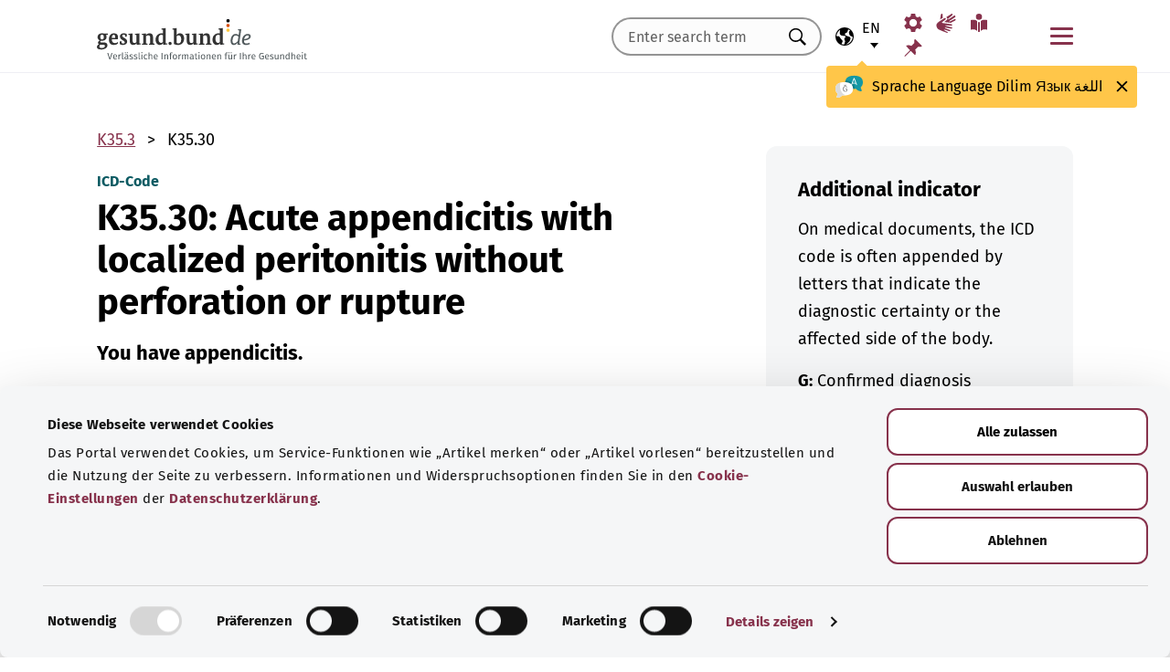

--- FILE ---
content_type: text/html; charset=utf-8
request_url: https://gesund.bund.de/en/icd-code-search/k35-30
body_size: 13235
content:
<!DOCTYPE html>
<html lang="en">
<head> <meta charset="utf-8">
<!--	implemented by https://www.queo.de/	This website is powered by TYPO3 - inspiring people to share!	TYPO3 is a free open source Content Management Framework initially created by Kasper Skaarhoj and licensed under GNU/GPL.	TYPO3 is copyright 1998-2026 of Kasper Skaarhoj. Extensions are copyright of their respective owners.	Information and contribution at https://typo3.org/
-->
<link rel="icon" href="/_assets/1de4d85ce6099b066b6c08e5ccf4c407/Icons/favicon.ico" type="image/vnd.microsoft.icon">
<title>ICD-10 code: K35.30 Acute appendicitis with localized peritonitis without perforation or rupture</title>
<meta name="generator" content="TYPO3 CMS">
<meta name="viewport" content="width=device-width, initial-scale=1">
<meta name="description" content="This page provides explanations for the ICD diagnosis code “K35.30 Acute appendicitis with localized peritonitis without perforation or rupture” and its subcategories.">
<meta property="og:image" content="/fileadmin/_processed_/2/d/csm_220504_illustration-titelfoto-ICD_6009cb7abb.jpg">
<meta property="og:url" content="https://gesund.bund.de/en/icd-code-search/k35-30">
<meta property="og:title" content="ICD-10 code: K35.30 Acute appendicitis with localized peritonitis without perforation or rupture">
<meta property="og:description" content="This page provides explanations for the ICD diagnosis code “K35.30 Acute appendicitis with localized peritonitis without perforation or rupture” and its subcategories.">
<meta property="og:type" content="article">
<meta name="twitter:card" content="summary">
<meta name="twitter:title" content="ICD-10 code: K35.30 Acute appendicitis with localized peritonitis without perforation or rupture">
<meta name="twitter:description" content="This page provides explanations for the ICD diagnosis code “K35.30 Acute appendicitis with localized peritonitis without perforation or rupture” and its subcategories.">
<meta name="google-site-verification" content="DcDbgl2Gs6a6MXyVLukxOnK8e1hkYHrhoEyVTiLoQ1g">
<meta name="apple-mobile-web-app-capable" content="no">
<link rel="preload" as="font" type="font/woff2" crossorigin="anonymous" href="/_assets/1de4d85ce6099b066b6c08e5ccf4c407/Fonts/FiraSans-Bold.woff2?1766152084" >
<link rel="preload" as="font" type="font/woff2" crossorigin="anonymous" href="/_assets/1de4d85ce6099b066b6c08e5ccf4c407/Fonts/FiraSans-Medium.woff2?1766152084" >
<link rel="preload" as="font" type="font/woff2" crossorigin="anonymous" href="/_assets/1de4d85ce6099b066b6c08e5ccf4c407/Fonts/FiraSans-Regular.woff2?1766152084" >
<link rel="stylesheet" href="/_assets/1de4d85ce6099b066b6c08e5ccf4c407/Css/main.bundle.css?1766152084" media="all" integrity="sha384-OjVTp+BMubOhp9Ws0ynAUh60bno3HHEWakpBbgWlq4EL1zM0rK/uVNYlYWS83JQK" crossorigin="anonymous">
<script> function loadSettings() { const value = '; ' + document.cookie; const parts = value.split('; gb_darstellung='); const data = parts.pop().split(';').shift(); const settings = data.length ? JSON.parse(data) : null; if (settings && settings.font_size) { document.documentElement.classList.remove('font-size--default'); document.documentElement.classList.add('font-size--' + settings.font_size); } if (settings && settings.color_scheme) { document.documentElement.classList.remove('color-scheme--default'); document.documentElement.classList.add('color-scheme--' + settings.color_scheme); } } loadSettings();
</script>
<script type="application/ld+json">{
    "@context": "http://schema.org",
    "@type": "BreadcrumbList",
    "itemListElement": [
        {
            "@type": "ListItem",
            "position": 1,
            "name": "ICD code search",
            "item": "https://gesund.bund.de/en/icd-code-search"
        },
        {
            "@type": "ListItem",
            "position": 2,
            "name": "K35.30"
        }
    ]
}</script>
<script type="application/ld+json">{
    "@context": "http://schema.org/",
    "@type": "FAQPage",
    "mainEntity": [
        {
            "@type": "Question",
            "name": "What does ICD code K35.30 G mean?",
            "acceptedAnswer": {
                "@type": "Answer",
                "text": "You have appendicitis."
            }
        }
    ]
}</script>
<link rel="apple-touch-icon" href="/apple-touch-icon.png"><script id="Cookiebot" src="https://consent.cookiebot.com/uc.js" data-cbid="b2486f07-ff46-419b-a561-fadf016f92ac" type="text/javascript" async></script>
<link rel="canonical" href="https://gesund.bund.de/en/icd-code-search/k35-30">
<link rel="alternate" hreflang="de" href="https://gesund.bund.de/icd-code-suche/k35-30">
<link rel="alternate" hreflang="en" href="https://gesund.bund.de/en/icd-code-search/k35-30">
<link rel="alternate" hreflang="tr" href="https://gesund.bund.de/tr/icd-kodu-arama/k35-30">
<link rel="alternate" hreflang="ru" href="https://gesund.bund.de/ru/icd-code-suche/k35-30">
<link rel="alternate" hreflang="ar" href="https://gesund.bund.de/ar/icd-code-suche/k35-30">
<link rel="alternate" hreflang="x-default" href="https://gesund.bund.de/icd-code-suche/k35-30">
</head>
<body data-tracking-site="1">
<div class="app theme-default" data-type="110"> <div class="cookie-consent"> <div class="container"> <p class="cookie-consent__text">The portal uses cookies to provide service functions such as “Bookmark” and to improve website usage. Information and opt-out options can be found in the <a href="/en/data-protection#c299" class="link link--default">cookie settings</a> in the <a href="/en/data-protection" class="link link--default">privacy policy</a>.</p> <div class="cookie-consent__btn-group"> <button class="btn btn--outline disable">Reject</button> <button class="btn btn--outline enable">Allow all cookies</button> </div> </div> </div>	<header class="header">
<div class="header__submenu"> <div class="container">	<a href="#skipNavigation30" class="visually-hidden">Skip navigation</a> <div class="header__wrapper-submenu"> <a href="/en/" class="header__submenu-item brand"> <picture> <img id="gesund-bund-logo" class="icon icon--brand" src="/_assets/1de4d85ce6099b066b6c08e5ccf4c407/Icons/gesund-logo.svg?1766152084" alt="gesund.bund.de - Reliable information for your health" title="Home" width="330" height="64" /> <img id="gesund-bund-logo-dark-mode" class="icon icon--brand dark-mode" src="/_assets/1de4d85ce6099b066b6c08e5ccf4c407/Icons/gesund-logo--dark-mode.svg?1766152084" alt="gesund.bund.de - Reliable information for your health" title="Home" width="330" height="64" /> </picture> </a> <div id="language-navigation"> <div class="language-picker"> <button id="select-language-btn" class="language-picker__btn tooltip-trigger" aria-controls="select-language-list" aria-label="Language selection" aria-describedby="current-language" aria-expanded="false"> <svg width="20" height="20" version="1.1" id="Layer_1" xmlns="http://www.w3.org/2000/svg" xmlns:xlink="http://www.w3.org/1999/xlink" x="0px" y="0px" viewBox="0 0 512 512" enable-background="new 0 0 512 512" xml:space="preserve" aria-hidden="true"> <path d="M437,75C388.7,26.6,324.4,0,256,0S123.3,26.6,75,75C26.6,123.3,0,187.6,0,256s26.6,132.7,75,181 c48.4,48.4,112.6,75,181,75s132.7-26.6,181-75c48.4-48.4,75-112.6,75-181S485.4,123.3,437,75z M252.9,347.3l10.6,21.1 c5.5,11,6.7,23.6,3.3,35.4l-22.3,77.9c-26.5-1.3-52.1-7.2-76-17.2l26.6-53.2c9.1-18.1,5.5-39.9-8.8-54.3l-13.8-13.8 c-21.3-21.3-39-45.9-52.5-72.8c-9.3-18.6-29.3-28.8-49.8-25.3l-40.2,6.7C31.1,193,54.5,137.9,96.2,96.2 c10.6-10.6,22.2-20.1,34.4-28.3l-11.7,82c0,0.3-0.1,0.6-0.1,0.9c-2.4,18.5,2.8,36.9,14.8,52.1c13,16.4,32.4,27,53.3,29.1l65,6.6 l42.9,21.5l-33,33C247.4,307.4,243.8,329.2,252.9,347.3z M415.8,415.8c-32.2,32.2-72.5,53.5-116.3,62l81.2-71.1 c10.6-9.2,18.5-21.2,22.9-34.5l16.4-49.2c4-11.9,3.1-24.7-2.5-35.9c-5.6-11.2-15.3-19.6-27.2-23.6l-64.6-21.5l-55.5-27.7 l-3.2-39.5c1.6-3.2,4.2-5.8,7.5-7.4l39.5-19.8c11.8-5.9,20.6-16.5,24.2-29.2l18.4-65c19.8,9.9,38.1,22.7,54.6,38.2L396,102 c-17.6,11.7-25.2,33.9-18.5,54l19.2,57.6c4.7,14,15.8,25.1,29.7,29.7l55.5,18.5C480.5,320,457.1,374.5,415.8,415.8z" /> </svg> <span id="current-language" class="active_language"> <span class="visually-hidden">Selected language</span> <abbr title="English">en</abbr> </span> </button> <ul id="select-language-list" class="language-picker__list"> <li id="language-de" class="language-picker__option "> <a href="https://gesund.bund.de/icd-code-suche/k35-30" hreflang="de" title="German"> <span>Deutsch</span> </a> </li> <li id="language-en" class="language-picker__option active"> <a href="https://gesund.bund.de/en/icd-code-search/k35-30" hreflang="en" title="English"> <span>English</span> </a> </li> <li id="language-tr" class="language-picker__option "> <a href="https://gesund.bund.de/tr/icd-kodu-arama/k35-30" hreflang="tr" title="Turkish"> <span>Türkçe</span> </a> </li> <li id="language-ru" class="language-picker__option "> <a href="https://gesund.bund.de/ru/icd-code-suche/k35-30" hreflang="ru" title="Russian"> <span>Русский</span> </a> </li> <li id="language-ar" class="language-picker__option "> <a href="https://gesund.bund.de/ar/icd-code-suche/k35-30" hreflang="ar" title="Arabic"> <span>عربي</span> </a> </li> </ul> </div> <div id="tooltip_language" class="tooltip tooltip--lang" role="tooltip" hidden aria-hidden="true"> <svg height="30" width="30" viewBox="0 0 512 415" aria-hidden="true" xmlns="http://www.w3.org/2000/svg"> <g fill="none"> <path d="m347.939.356c89.491 0 164.061 30.492 164.061 123.688 0 39.308-13.272 67.453-35.329 86.867-4.005 3.525-5.715 8.976-4.326 14.127 3.903 14.48 9.536 29.7 17.262 43.91 5.927 10.9-2.075 24.048-14.477 23.702-30.009-.836-62.771-14.812-87.325-41.505-2.922-3.177-7.103-4.882-11.405-4.53-9.262.757-18.773 1.118-28.462 1.118-89.491 0-164.061-30.492-164.061-123.688 0-93.197 74.572-123.689 164.062-123.689z" fill="#1598a4" /> <path d="m296.422 122.871c-27.969-18.07-64.598-28.515-109.1-31.162-2.253 9.825-3.443 20.58-3.443 32.335 0 93.196 74.57 123.688 164.061 123.688 3.718 0 7.401-.071 11.062-.179.006-.645.024-1.283.024-1.931 0-53.841-21.648-96.288-62.604-122.751z" fill="#117a83" /> <path d="m401.315 166.7-43.695-115.784c-.025-.068-.053-.137-.08-.204-1.573-3.826-5.262-6.297-9.398-6.297h-.009c-4.141.004-7.829 2.482-9.396 6.314-.023.057-.046.113-.067.171l-44.098 115.78c-1.475 3.87.469 8.203 4.34 9.678 3.866 1.474 8.203-.468 9.678-4.34l9.142-24.004h60.498l9.051 23.983c1.133 3.003 3.987 4.854107 7.017 4.854107.88 0 1.775-.157107 2.647-.486107 3.876-1.462 5.832-5.789 4.37-9.665zm-77.87-33.686 24.675-64.786 24.449 64.786z" fill="#fff" /> <path d="m0 245.623c0 39.307 13.272 67.453 35.329 86.867 4.005 3.525 5.715 8.976 4.326 14.127-3.903 14.48-9.536 29.7-17.262 43.909-5.927 10.9 2.075 24.048 14.477 23.702 30.009-.836 62.771-14.812 87.325-41.505 2.922-3.177 7.103-4.882 11.405-4.53 9.262.757 18.773 1.118 28.462 1.118 89.491 0 164.061-30.492 164.061-123.688s-74.572-123.689-164.062-123.689c-89.491 0-164.061 30.493-164.061 123.689z" fill="#fff" /> <path d="m98.158 128.732c-57.403 13.375-98.158 47.997-98.158 116.891 0 39.307 13.272 67.453 35.329 86.867 4.005 3.525 5.715 8.976 4.326 14.127-3.903 14.48-9.536 29.7-17.262 43.909-5.927 10.9 2.075 24.048 14.477 23.702 30.009-.836 62.771-14.812 87.325-41.505 2.922-3.177 7.103-4.882 11.405-4.53 9.262.757 18.773 1.118 28.461 1.118 9.979 0 19.771-.382 29.296-1.185-109.038-33.437-126.653-188.039-95.199-239.394z" fill="#dbdbdb" /> <path d="m179.96 191.28c2.613333 0 5.04-.466667 7.28-1.4s4.293333-2.473333 6.16-4.62c1.586667-1.773333 2.893333-3.803333 3.92-6.09s1.68-4.55 1.96-6.79c.186667-2.053333.023333-3.383333-.49-3.99s-1.283333-.91-2.31-.91-1.843333.233333-2.45.7-1.096667 1.353333-1.47 2.66h.14c-.746667 2.52-2.146667 4.83-4.2 6.93s-4.853333 3.15-8.4 3.15c-3.266667 0-5.973333-1.003333-8.12-3.01s-3.453333-4.503333-3.92-7.49c-.186667-.933333-.513333-1.75-.98-2.45s-1.353333-.956667-2.66-.77c-.933333.186667-1.68.676667-2.24 1.47s-.746667 2.03-.56 3.71c.186667 2.426667.653333 4.713333 1.4 6.86s1.96 4.153333 3.64 6.02c1.773333 2.053333 3.826667 3.57 6.16 4.55s4.713333 1.47 7.14 1.47zm4.2 108.08c7.186667 0 13.276667-1.236667 18.27-3.71s9.053333-5.716667 12.18-9.73 5.39-8.61 6.79-13.79 2.1-10.523333 2.1-16.03c0-3.92-.583333-6.58-1.75-7.98s-3.243333-2.1-6.23-2.1h-25.34c-4.386667 0-6.58 1.773333-6.58 5.32 0 3.266667 2.193333 4.9 6.58 4.9h22.26c0 4.293333-.513333 8.423333-1.54 12.39s-2.66 7.49-4.9 10.57-5.133333 5.53-8.68 7.35-7.886667 2.73-13.02 2.73c-5.04 0-9.683333-1.096667-13.93-3.29s-7.91-5.133333-10.99-8.82-5.483333-8.003333-7.21-12.95-2.59-10.173333-2.59-15.68c0-5.32.863333-10.43 2.59-15.33s4.083333-9.24 7.07-13.02 6.51-6.813333 10.57-9.1 8.423333-3.43 13.09-3.43c2.24 0 4.363333.163333 6.37.49s3.99.91 5.95 1.75 3.943333 1.96 5.95 3.36 4.13 3.173333 6.37 5.32c1.026667 1.026667 2.053333 1.68 3.08 1.96s1.983333.28 2.87 0 1.656667-.7 2.31-1.26 1.166667-1.166667 1.54-1.82c1.12-1.773333.606667-3.943333-1.54-6.51s-5.32-5.063333-9.52-7.49c-3.733333-2.146667-7.466667-3.616667-11.2-4.41s-7.606667-1.19-11.62-1.19c-6.906667 0-13.136667 1.423333-18.69 4.27s-10.29 6.626667-14.21 11.34-6.93 10.173333-9.03 16.38-3.15 12.67-3.15 19.39c0 6.906667 1.073333 13.393333 3.22 19.46s5.226667 11.363333 9.24 15.89 8.82 8.12 14.42 10.78 11.9 3.99 18.9 3.99z" fill="#5e5e5e" /> </g> </svg> <span> <span lang="de">Sprache</span> <span lang="en">Language</span> <span lang="tr">Dilim</span> <span lang="ru">Язык</span> <span lang="ar">اللغة</span> </span> <button class="tooltip__close" title="Close"> <img class="icon icon--close" src="/_assets/1de4d85ce6099b066b6c08e5ccf4c407/Icons/close.svg?1766152084" alt=""> </button> <div class="tooltip__arrow" data-popper-arrow></div> </div> </div> <a class="header__submenu-item search" title="Go to the search function" href="/en/search"> <svg width="20" height="20" viewBox="0 0 20 20" xmlns="http://www.w3.org/2000/svg" aria-hidden="true" focusable="false"> <path d="M13.19 11.846l-.187.328 5.062 5.11-1.594 1.593-5.062-5.109-.328.234c-1.25.782-2.547 1.172-3.89 1.172-1.97 0-3.65-.703-5.04-2.11C.761 11.66.065 9.972.065 8.003c0-1.968.695-3.648 2.086-5.039 1.39-1.39 3.07-2.086 5.04-2.086 1.968 0 3.648.696 5.038 2.086 1.39 1.391 2.086 3.07 2.086 5.04a7.066 7.066 0 01-1.125 3.843zm-2.015-7.828c-1.094-1.094-2.422-1.64-3.985-1.64-1.562 0-2.89.546-3.984 1.64-1.094 1.094-1.64 2.422-1.64 3.984 0 1.563.546 2.891 1.64 3.985 1.094 1.094 2.422 1.64 3.984 1.64 1.563 0 2.89-.546 3.985-1.64 1.125-1.125 1.687-2.453 1.687-3.985 0-1.53-.562-2.859-1.687-3.984z" fill-rule="evenodd"/> </svg> <span class="label">Search</span> </a> <nav id="navigation-burger-trigger" aria-label="Main navigation"> <button type="button" data-toggle="collapse" data-target="#navbar-collapse-grid" aria-expanded="false" aria-labelledby="navigation-burger-trigger-label" class="header__submenu-item btn--nav-toggle" aria-controls="navigation-main"> <span class="icon"> <span aria-hidden="true"></span> <span aria-hidden="true"></span> <span aria-hidden="true"></span> </span> <span id="navigation-burger-trigger-label" class="label">Menu</span> </button> </nav> <nav id="service-navigation-desktop" aria-label="Meta navigation"> <ul class="accessibility-list"> <li> <a href="/en/accessibility/display-format" class="link link--default header__submenu-item accessibility-settings"> <svg width="20" height="20" viewBox="0 0 483 497" xmlns="http://www.w3.org/2000/svg" focusable="false" aria-hidden="true"> <title>Display format</title> <path d="M477.966 318.39l-52.307-43.782c1.334-9.13 1.982-17.715 1.982-26.108s-.648-16.978-1.983-26.108l52.308-43.783a10.34 10.34 0 002.326-13.114l-47.626-82.49a10.369 10.369 0 00-12.518-4.55l-63.975 23.377c-13.681-10.708-28.879-19.455-45.31-26.058l-11.77-67.211A10.359 10.359 0 00288.891 0h-95.25c-5.025 0-9.333 3.61-10.202 8.565l-11.77 67.211c-16.431 6.603-31.628 15.35-45.31 26.058L62.384 78.455c-4.702-1.75-10.01.192-12.518 4.55L2.24 165.496a10.34 10.34 0 002.325 13.114l52.307 43.783c-1.334 9.13-1.981 17.715-1.981 26.108s.647 16.978 1.982 26.108L4.565 318.391a10.34 10.34 0 00-2.325 13.114l47.625 82.49c2.528 4.358 7.846 6.279 12.518 4.55l63.976-23.378c13.68 10.708 28.878 19.455 45.31 26.058l11.769 67.211a10.359 10.359 0 0010.202 8.565h95.25c5.026 0 9.334-3.61 10.202-8.565l11.77-67.211c16.431-6.603 31.629-15.35 45.31-26.058l63.975 23.378c4.702 1.689 10-.192 12.518-4.55l47.626-82.49a10.34 10.34 0 00-2.325-13.114zm-236.7 33.652c-57.09 0-103.542-46.452-103.542-103.542s46.452-103.542 103.542-103.542S344.808 191.411 344.808 248.5s-46.452 103.542-103.542 103.542z" fill-rule="nonzero" /> </svg> <span class="header__submenu-item_name">Display format</span> </a> </li> <li> <a href="/en/accessibility/sign-language" class="link link--default header__submenu-item sign-language"> <svg width="22" height="23" xmlns="http://www.w3.org/2000/svg" focusable="false" aria-hidden="true"> <title>Sign language</title> <path d="M3.08 9.87l5.81-3.81A1.57 1.57 0 0110 5.73a1 1 0 01.71.65.65.65 0 01-.12.77 5.28 5.28 0 01-.86.75l-3 2.29a.48.48 0 00-.15.63c.11.21.4.35.85.42l9.43 1.33a.74.74 0 01.56.24.76.76 0 01.22.56.79.79 0 01-.78.78l-6.28-.51c-.27 0-.42.09-.43.27s.13.32.43.4l6.49 1.62a.71.71 0 01.58.91c-.09.47-.45.64-1.07.5l-6.18-1.18c-.36-.07-.57 0-.63.26s.07.43.38.56l5.12 1.88a.65.65 0 01.27.25.6.6 0 01.12.36.67.67 0 01-.21.5.7.7 0 01-.49.2h-.18L9.4 18.49c-.35-.11-.58-.06-.67.14s0 .39.31.56L12.56 21a.56.56 0 01.23.71c-.09.33-.42.39-1 .17q-8.15-3-9.56-4.1A5 5 0 011 16.05a4.89 4.89 0 01-.5-2.13 4.94 4.94 0 01.08-.87 8.41 8.41 0 01.21-.83 10.4 10.4 0 011-1.27 8.37 8.37 0 011.27-1.06zM5.37 2C5 4 4.7 5.76 4.55 7.35l2.89-1.89-.33-3.77C7 1.16 6.73.92 6.26 1s-.76.39-.87 1zm5.83 2.87l5.59-3.63a.83.83 0 011.21.25.9.9 0 01-.29 1.31l-4.44 3.69a.37.37 0 000 .58.42.42 0 00.62 0l5.85-3.89a.82.82 0 011.31.32 1 1 0 01-.41 1.5l-6 3.93a.35.35 0 00-.1.49c.11.2.33.21.66.05L20.33 7a.48.48 0 01.18-.08.58.58 0 01.19 0 .77.77 0 01.56.23.75.75 0 01.24.54.81.81 0 01-.15.48.86.86 0 01-.38.28c-1.69.92-3.28 1.76-4.75 2.54L10 10.26c-.7-.11-.83-.34-.39-.68s.88-.66 1.29-1 .8-.69 1.17-1a1.39 1.39 0 00.28-.43 1.32 1.32 0 00.1-.53 1.3 1.3 0 00-.09-.49 2.22 2.22 0 00-.23-.43 1.92 1.92 0 00-.93-.83z" /> </svg> <span class="header__submenu-item_name">Sign language</span> </a> </li> <li> <a href="/en/accessibility/simple-language" class="link link--default header__submenu-item easy-language"> <svg width="20" height="20" viewBox="0 0 448 497" xmlns="http://www.w3.org/2000/svg" focusable="false" aria-hidden="true"> <title>Simple language</title> <g fill-rule="evenodd"> <path d="M249.81 218.987c-5.316 4.663-8.737 7.92-9.263 8.43-9.34 9.34-24.54 9.34-33.855.025-.118-.118-3.672-3.528-9.29-8.476V489.08c8.034 4.921 17.152 7.891 26.268 7.891 9.113 0 18.167-3.059 26.14-7.97V218.988zM114.99 432.646c19.06 5.774 41.273 22.082 56.209 34.354V198.076c-14.758-10.679-32.105-21.343-48.608-26.343-37.758-11.439-108.516-.857-111.485-.41L0 173.038v262.333l15.098-2.315c18.527-2.842 73.33-8.497 99.892-.41zM324.621 171.733c-16.396 4.966-33.79 15.687-48.607 26.415v268.854c15.935-13.022 38.078-28.862 56.208-34.356 26.588-8.087 81.366-2.444 99.893.41l15.098 2.315V173.038l-11.106-1.715c-2.982-.448-73.78-11.042-111.486.41z" fill-rule="nonzero" /> <circle cx="223.606" cy="83.405" r="83.032" /> </g> </svg> <span class="header__submenu-item_name">Simple language</span> </a> </li> <li> <a href="/en/bookmark-list" class="link link--default header__submenu-item bookmarks" title="Bookmark list"> <svg width="20" height="19" viewBox="0 0 498 497" xmlns="http://www.w3.org/2000/svg" focusable="false" aria-hidden="true"> <title>Bookmark list</title> <path d="M0 497l31.066-12.135 152.417-150.96 107.274 108.244c1.618 1.618 3.398 2.832 5.34 3.64 1.941.81 3.883 1.214 5.824 1.214.648 0 1.295-.08 1.942-.242a7.979 7.979 0 011.942-.243c2.588-.647 4.854-1.942 6.795-3.883a18.867 18.867 0 004.369-6.796c6.796-22.652 9.304-45.79 7.524-69.413-1.78-23.623-7.686-46.275-17.718-67.956l85.917-85.917c6.148 1.942 12.54 3.398 19.173 4.369 6.634.97 13.51 1.456 20.63 1.456 8.414 0 17.151-.647 26.212-1.942 9.06-1.294 18.284-3.398 27.668-6.31 2.589-.97 4.773-2.427 6.553-4.369 1.78-1.941 2.993-4.206 3.64-6.795a15.776 15.776 0 000-7.767c-.647-2.588-1.941-4.854-3.883-6.795L314.057 4.8c-1.942-1.942-4.207-3.317-6.796-4.126-2.589-.809-5.34-.89-8.252-.243-2.589.648-4.854 1.942-6.796 3.884a18.866 18.866 0 00-4.368 6.795c-5.178 17.151-8.09 33.574-8.738 49.269-.647 15.695 1.133 30.661 5.34 44.9-.647.323-1.133.647-1.456.97l-.971.971-83.004 83.005a206.935 206.935 0 00-41.26-14.077 194.331 194.331 0 00-43.2-4.854c-9.061 0-18.041.647-26.94 1.941a172.687 172.687 0 00-25.97 5.825 18.866 18.866 0 00-6.795 4.369c-1.942 1.942-3.236 4.207-3.884 6.796-.647 2.588-.566 5.177.243 7.766.81 2.589 2.184 4.854 4.126 6.796L161.64 312.06 12.62 463.021 0 497z" fill-rule="nonzero" /> </svg> <span class="header__submenu-item_name" role="status" aria-atomic=true>Bookmark list (<span class="bookmark_link-count">0</span>)</span> </a> </li> </ul> </nav>
<div class="search-input"> <form action="/en/search" class="search-form"> <input class="input--text search-form__input typeahead" type="text" name="q" value="" placeholder="Enter search term" aria-label="Enter search term" data-provide="typeahead" autocomplete="off" role="combobox" /> <button type="button" tabindex="-1" style="visibility: visible;" class="remove_input_value">+</button> <!-- set the hidden field "mode" (get parameter) for result page if only tag-item (auto-complete) selected name="mode" value="like-tag" --> <button type="submit" class="search-form__submit" title="Search"> <span class="visually-hidden"> Search </span> </button> </form>
</div> </div> </div> <div id="skipNavigation30" class="visually-hidden">&nbsp;</div>
</div>	<div id="navbar-collapse-grid" class="header__mainmenu"> <div class="container"> <nav id="navigation-main" aria-label="Main navigation"> <a href="#skipNavigation40" class="visually-hidden">Skip navigation</a> <ul class="header__wrapper-mainmenu"> <li class="header__mainmenu-item "> <a href="#" class="header__mainmenu-link" title="Healthcare" role="button" aria-expanded="false"> Healthcare </a> <div class="dropdown-menu" tabindex="-1"> <div class="container dropdown-menu__wrapper"> <h2 class="dropdown-menu__title">Healthcare</h2> <ul class="dropdown-menu__list "> <li class="dropdown-menu__item "> <h3 class="dropdown-menu__list-title">Healthcare </h3> </li> <li class="dropdown-menu__item "> <a class="link--default dropdown-menu__link" href="/en/topics/the-healthcare-system" title="The healthcare system"> The healthcare system </a> </li> <li class="dropdown-menu__item "> <a class="link--default dropdown-menu__link" href="https://gesund.bund.de/en/topics/healthcare" title="Health literacy"> Health literacy </a> </li> <li class="dropdown-menu__item "> <a class="link--default dropdown-menu__link" href="/en/services/help-and-advice" title="Help and advice"> Help and advice </a> </li> <li class="dropdown-menu__item "> <a class="link--default dropdown-menu__link" href="https://gesund.bund.de/en/topics/patient-rights" title="Patient rights"> Patient rights </a> </li> <li class="dropdown-menu__item "> <a class="link--default dropdown-menu__link" href="/en/self-help" title="Self-help"> Self-help </a> </li> </ul> <ul class="dropdown-menu__list "> <li class="dropdown-menu__item "> <h3 class="dropdown-menu__list-title">Services and benefits </h3> </li> <li class="dropdown-menu__item "> <a class="link--default dropdown-menu__link" href="https://gesund.bund.de/en/topics/benefits-for-those-with-health-insurance" title="Benefits for those with health insurance"> Benefits for those with health insurance </a> </li> <li class="dropdown-menu__item "> <a class="link--default dropdown-menu__link" href="/en/topics/prescription-drugs" title="Prescription drugs"> Prescription drugs </a> </li> <li class="dropdown-menu__item "> <a class="link--default dropdown-menu__link" href="/en/topics/prevention-and-screening" title="Prevention and screening"> Prevention and screening </a> </li> <li class="dropdown-menu__item "> <a class="link--default dropdown-menu__link" href="/en/out-of-hospital-intensive-care" title="Out-of-hospital intensive care"> Out-of-hospital intensive care </a> </li> </ul> <button class="btn btn--close dropdown-menu__close"> Close <img class="icon icon--close" src="/_assets/1de4d85ce6099b066b6c08e5ccf4c407/Icons/close.svg?1766152084" alt=""> </button> </div> </div> </li> <li class="header__mainmenu-item "> <a href="#" class="header__mainmenu-link" title="Care" role="button" aria-expanded="false"> Care </a> <div class="dropdown-menu" tabindex="-1"> <div class="container dropdown-menu__wrapper"> <h2 class="dropdown-menu__title">Care</h2> <ul class="dropdown-menu__list "> <li class="dropdown-menu__item "> <h3 class="dropdown-menu__list-title">Topics </h3> </li> <li class="dropdown-menu__item "> <a class="link--default dropdown-menu__link" href="/themen/pflegeversorgung" title="Long-term care insurance"> Long-term care insurance </a> </li> <li class="dropdown-menu__item "> <a class="link--default dropdown-menu__link" href="/themen/pflegeleistungen" title="Care benefits"> Care benefits </a> </li> <li class="dropdown-menu__item "> <a class="link--default dropdown-menu__link" href="/en/topics/family-carers" title="Family carers"> Family carers </a> </li> <li class="dropdown-menu__item "> <a class="link--default dropdown-menu__link" href="/en/topics/everyday-care-and-home-life" title="Everyday care and home life"> Everyday care and home life </a> </li> </ul> <button class="btn btn--close dropdown-menu__close"> Close <img class="icon icon--close" src="/_assets/1de4d85ce6099b066b6c08e5ccf4c407/Icons/close.svg?1766152084" alt=""> </button> </div> </div> </li> <li class="header__mainmenu-item "> <a href="#" class="header__mainmenu-link" title="Digital health" role="button" aria-expanded="false"> Digital health </a> <div class="dropdown-menu" tabindex="-1"> <div class="container dropdown-menu__wrapper"> <h2 class="dropdown-menu__title">Digital health</h2> <ul class="dropdown-menu__list "> <li class="dropdown-menu__item "> <h3 class="dropdown-menu__list-title">Digitization in healthcare </h3> </li> <li class="dropdown-menu__item "> <a class="link--default dropdown-menu__link" href="/en/topics/health-and-digitization" title="Health and digitization"> Health and digitization </a> </li> <li class="dropdown-menu__item "> <a class="link--default dropdown-menu__link" href="/en/topics/telemedicine" title="Telemedicine"> Telemedicine </a> </li> </ul> <ul class="dropdown-menu__list "> <li class="dropdown-menu__item "> <h3 class="dropdown-menu__list-title">Digital applications </h3> </li> <li class="dropdown-menu__item "> <a class="link--default dropdown-menu__link" href="/en/topics/electronic-health-record-epa" title="Electronic patient records"> Electronic patient records </a> </li> <li class="dropdown-menu__item "> <a class="link--default dropdown-menu__link" href="/en/topics/electronic-medical-data-cards-egk" title="Electronic medical data card"> Electronic medical data card </a> </li> <li class="dropdown-menu__item "> <a class="link--default dropdown-menu__link" href="/en/topics/health-apps-diga-and-dipa" title="Health apps (DiGA and DiPA)"> Health apps (DiGA and DiPA) </a> </li> <li class="dropdown-menu__item "> <a class="link--default dropdown-menu__link" href="/en/digital-health/guide-to-e-prescriptions" title="E-prescriptions"> E-prescriptions </a> </li> <li class="dropdown-menu__item "> <a class="link--default dropdown-menu__link" href="/en/the-electronic-sick-leave-notice-eau" title="Electronic sick leave notice"> Electronic sick leave notice </a> </li> </ul> <button class="btn btn--close dropdown-menu__close"> Close <img class="icon icon--close" src="/_assets/1de4d85ce6099b066b6c08e5ccf4c407/Icons/close.svg?1766152084" alt=""> </button> </div> </div> </li> <li class="header__mainmenu-item "> <a href="#" class="header__mainmenu-link" title="Healthy living" role="button" aria-expanded="false"> Healthy living </a> <div class="dropdown-menu" tabindex="-1"> <div class="container dropdown-menu__wrapper"> <h2 class="dropdown-menu__title">Healthy living</h2> <ul class="dropdown-menu__list "> <li class="dropdown-menu__item "> <h3 class="dropdown-menu__list-title">Staying healthy </h3> </li> <li class="dropdown-menu__item "> <a class="link--default dropdown-menu__link" href="/en/topics/prevention-and-screening" title="Prevention and screening"> Prevention and screening </a> </li> <li class="dropdown-menu__item "> <a class="link--default dropdown-menu__link" href="/en/topics/diet-and-exercise" title="Diet and exercise"> Diet and exercise </a> </li> <li class="dropdown-menu__item "> <a class="link--default dropdown-menu__link" href="/en/topics/psyche-and-well-being" title="Psyche and well-being"> Psyche and well-being </a> </li> <li class="dropdown-menu__item "> <a class="link--default dropdown-menu__link" href="/en/topics/saving-lives-and-helping-people" title="Saving lives and helping people"> Saving lives and helping people </a> </li> <li class="dropdown-menu__item "> <a class="link--default dropdown-menu__link" href="/en/topics/managing-addiction" title="Managing addiction"> Managing addiction </a> </li> <li class="dropdown-menu__item "> <a class="link--default dropdown-menu__link" href="/en/topics/environment-and-health" title="Environment and health"> Environment and health </a> </li> </ul> <ul class="dropdown-menu__list "> <li class="dropdown-menu__item "> <h3 class="dropdown-menu__list-title">Life stages </h3> </li> <li class="dropdown-menu__item "> <a class="link--default dropdown-menu__link" href="/en/topics/growing-up-healthily" title="Growing up healthily"> Growing up healthily </a> </li> <li class="dropdown-menu__item "> <a class="link--default dropdown-menu__link" href="/en/topics/workplace-health" title="Workplace health"> Workplace health </a> </li> <li class="dropdown-menu__item "> <a class="link--default dropdown-menu__link" href="/en/topics/pregnancy-and-birth" title="Pregnancy and birth"> Pregnancy and birth </a> </li> <li class="dropdown-menu__item "> <a class="link--default dropdown-menu__link" href="/en/topics/health-in-old-age" title="Health in old age"> Health in old age </a> </li> </ul> <button class="btn btn--close dropdown-menu__close"> Close <img class="icon icon--close" src="/_assets/1de4d85ce6099b066b6c08e5ccf4c407/Icons/close.svg?1766152084" alt=""> </button> </div> </div> </li> <li class="header__mainmenu-item "> <a href="#" class="header__mainmenu-link" title="Conditions" role="button" aria-expanded="false"> Conditions </a> <div class="dropdown-menu" tabindex="-1"> <div class="container dropdown-menu__wrapper"> <h2 class="dropdown-menu__title">Conditions</h2> <ul class="dropdown-menu__list "> <li class="dropdown-menu__item "> <h3 class="dropdown-menu__list-title">Topics </h3> </li> <li class="dropdown-menu__item "> <a class="link--default dropdown-menu__link" href="/en/topics/respiratory-system" title="Respiratory system"> Respiratory system </a> </li> <li class="dropdown-menu__item "> <a class="link--default dropdown-menu__link" href="/en/topics/eyes" title="Eyes"> Eyes </a> </li> <li class="dropdown-menu__item "> <a class="link--default dropdown-menu__link" href="/en/topics/circulatory-and-lymphatic-systems" title="Circulatory and lymphatic systems"> Circulatory and lymphatic systems </a> </li> <li class="dropdown-menu__item "> <a class="link--default dropdown-menu__link" href="/en/topics/reproductive-organs" title="Reproductive organs"> Reproductive organs </a> </li> <li class="dropdown-menu__item "> <a class="link--default dropdown-menu__link" href="/en/topics/ear-nose-and-throat" title="Ear, nose, and throat"> Ear, nose, and throat </a> </li> <li class="dropdown-menu__item "> <a class="link--default dropdown-menu__link" href="/en/topics/skin" title="Skin"> Skin </a> </li> <li class="dropdown-menu__item "> <a class="link--default dropdown-menu__link" href="/en/topics/cardiovascular-system" title="Cardiovascular system"> Cardiovascular system </a> </li> <li class="dropdown-menu__item "> <a class="link--default dropdown-menu__link" href="/en/topics/hormones" title="Hormones"> Hormones </a> </li> <li class="dropdown-menu__item "> <a class="link--default dropdown-menu__link" href="/en/topics/immune-system" title="Immune system"> Immune system </a> </li> <li class="dropdown-menu__item "> <a class="link--default dropdown-menu__link" href="/en/topics/head-and-nervous-system" title="Head and nervous system"> Head and nervous system </a> </li> <li class="dropdown-menu__item "> <a class="link--default dropdown-menu__link" href="/en/topics/psyche" title="Psyche"> Psyche </a> </li> <li class="dropdown-menu__item "> <a class="link--default dropdown-menu__link" href="/en/topics/muscles-bones-and-joints" title="Muscles, bones, and joints"> Muscles, bones, and joints </a> </li> <li class="dropdown-menu__item "> <a class="link--default dropdown-menu__link" href="/en/topics/kidneys-and-urinary-tract" title="Kidneys and urinary tract"> Kidneys and urinary tract </a> </li> <li class="dropdown-menu__item "> <a class="link--default dropdown-menu__link" href="/en/topics/digestion-and-metabolism" title="Digestion and metabolism"> Digestion and metabolism </a> </li> <li class="dropdown-menu__item "> <a class="link--default dropdown-menu__link" href="/en/topics/teeth-and-gums" title="Teeth and gums"> Teeth and gums </a> </li> </ul> <ul class="dropdown-menu__list "> <li class="dropdown-menu__item "> <h3 class="dropdown-menu__list-title">Special topics </h3> </li> <li class="dropdown-menu__item "> <a class="link--default dropdown-menu__link" href="/en/special/allergies" title="Allergies"> Allergies </a> </li> <li class="dropdown-menu__item "> <a class="link--default dropdown-menu__link" href="https://gesund.bund.de/themen/coronavirus" title="Coronavirus"> Coronavirus </a> </li> <li class="dropdown-menu__item "> <a class="link--default dropdown-menu__link" href="/en/topics/infections-and-infectious-diseases" title="Infections and infectious diseases"> Infections and infectious diseases </a> </li> <li class="dropdown-menu__item "> <a class="link--default dropdown-menu__link" href="/en/topics/cancer" title="Cancer"> Cancer </a> </li> <li class="dropdown-menu__item "> <a class="link--default dropdown-menu__link" href="/en/conditions-a-to-z" title="Conditions A–Z"> Conditions A–Z </a> </li> </ul> <button class="btn btn--close dropdown-menu__close"> Close <img class="icon icon--close" src="/_assets/1de4d85ce6099b066b6c08e5ccf4c407/Icons/close.svg?1766152084" alt=""> </button> </div> </div> </li> <li class="header__mainmenu-item active"> <a href="#" class="header__mainmenu-link" title="Services" role="button" aria-expanded="false"> Services </a> <div class="dropdown-menu" tabindex="-1"> <div class="container dropdown-menu__wrapper"> <h2 class="dropdown-menu__title">Services</h2> <ul class="dropdown-menu__list "> <li class="dropdown-menu__item "> <h3 class="dropdown-menu__list-title">Information </h3> </li> <li class="dropdown-menu__item "> <a class="link--default dropdown-menu__link" href="https://gesund.bund.de/notfallnummern" title="Emergency numbers"> Emergency numbers </a> </li> <li class="dropdown-menu__item "> <a class="link--default dropdown-menu__link" href="/en/icd-ops-code-search" title="ICD and OPS codes"> ICD and OPS codes </a> </li> <li class="dropdown-menu__item "> <a class="link--default dropdown-menu__link" href="/en/conditions-a-to-z" title="Conditions A–Z"> Conditions A–Z </a> </li> <li class="dropdown-menu__item "> <a class="link--default dropdown-menu__link" href="" title="Glossary"> Glossary </a> </li> <li class="dropdown-menu__item "> <a class="link--default dropdown-menu__link" href="https://infektionsradar.gesund.bund.de/" title="Infection radar"> Infection radar </a> </li> <li class="dropdown-menu__item "> <a class="link--default dropdown-menu__link" href="/en/service/media-library" title="Media library"> Media library </a> </li> </ul> <ul class="dropdown-menu__list "> <li class="dropdown-menu__item active"> <h3 class="dropdown-menu__list-title">Search functions </h3> </li> <li class="dropdown-menu__item "> <a class="link--default dropdown-menu__link" href="/en/search/doctors" title="Doctor search"> Doctor search </a> </li> <li class="dropdown-menu__item "> <a class="link--default dropdown-menu__link" href="https://gesund.bund.de/bundes-klinik-atlas" title="Hospital search"> Hospital search </a> </li> <li class="dropdown-menu__item "> <a class="link--default dropdown-menu__link" href="https://www.aponet.de/apothekensuche" title="Pharmacy search"> Pharmacy search </a> </li> </ul> <button class="btn btn--close dropdown-menu__close"> Close <img class="icon icon--close" src="/_assets/1de4d85ce6099b066b6c08e5ccf4c407/Icons/close.svg?1766152084" alt=""> </button> </div> </div> </li> </ul> <div id="skipNavigation40" class="visually-hidden">&nbsp;</div> </nav> </div> <div class="divider"></div> <div class="container"> <nav id="service-navigation-mobile" aria-label="Meta navigation"> <a href="#skipNavigation50" class="visually-hidden">Skip navigation</a> <ul class="header__mainmenu-footer"> <li> <a href="/en/accessibility/display-format" class="link link--default accessibility-settings"> <svg width="20" height="20" viewBox="0 0 483 497" xmlns="http://www.w3.org/2000/svg" focusable="false" aria-hidden="true"> <title>Display format</title> <path d="M477.966 318.39l-52.307-43.782c1.334-9.13 1.982-17.715 1.982-26.108s-.648-16.978-1.983-26.108l52.308-43.783a10.34 10.34 0 002.326-13.114l-47.626-82.49a10.369 10.369 0 00-12.518-4.55l-63.975 23.377c-13.681-10.708-28.879-19.455-45.31-26.058l-11.77-67.211A10.359 10.359 0 00288.891 0h-95.25c-5.025 0-9.333 3.61-10.202 8.565l-11.77 67.211c-16.431 6.603-31.628 15.35-45.31 26.058L62.384 78.455c-4.702-1.75-10.01.192-12.518 4.55L2.24 165.496a10.34 10.34 0 002.325 13.114l52.307 43.783c-1.334 9.13-1.981 17.715-1.981 26.108s.647 16.978 1.982 26.108L4.565 318.391a10.34 10.34 0 00-2.325 13.114l47.625 82.49c2.528 4.358 7.846 6.279 12.518 4.55l63.976-23.378c13.68 10.708 28.878 19.455 45.31 26.058l11.769 67.211a10.359 10.359 0 0010.202 8.565h95.25c5.026 0 9.334-3.61 10.202-8.565l11.77-67.211c16.431-6.603 31.629-15.35 45.31-26.058l63.975 23.378c4.702 1.689 10-.192 12.518-4.55l47.626-82.49a10.34 10.34 0 00-2.325-13.114zm-236.7 33.652c-57.09 0-103.542-46.452-103.542-103.542s46.452-103.542 103.542-103.542S344.808 191.411 344.808 248.5s-46.452 103.542-103.542 103.542z" fill-rule="nonzero" /> </svg> Display format </a> </li> <li> <a href="/en/accessibility/sign-language" class="link link--default sign-language"> <svg width="22" height="23" xmlns="http://www.w3.org/2000/svg" focusable="false" aria-hidden="true"> <title>Sign language</title> <path d="M3.08 9.87l5.81-3.81A1.57 1.57 0 0110 5.73a1 1 0 01.71.65.65.65 0 01-.12.77 5.28 5.28 0 01-.86.75l-3 2.29a.48.48 0 00-.15.63c.11.21.4.35.85.42l9.43 1.33a.74.74 0 01.56.24.76.76 0 01.22.56.79.79 0 01-.78.78l-6.28-.51c-.27 0-.42.09-.43.27s.13.32.43.4l6.49 1.62a.71.71 0 01.58.91c-.09.47-.45.64-1.07.5l-6.18-1.18c-.36-.07-.57 0-.63.26s.07.43.38.56l5.12 1.88a.65.65 0 01.27.25.6.6 0 01.12.36.67.67 0 01-.21.5.7.7 0 01-.49.2h-.18L9.4 18.49c-.35-.11-.58-.06-.67.14s0 .39.31.56L12.56 21a.56.56 0 01.23.71c-.09.33-.42.39-1 .17q-8.15-3-9.56-4.1A5 5 0 011 16.05a4.89 4.89 0 01-.5-2.13 4.94 4.94 0 01.08-.87 8.41 8.41 0 01.21-.83 10.4 10.4 0 011-1.27 8.37 8.37 0 011.27-1.06zM5.37 2C5 4 4.7 5.76 4.55 7.35l2.89-1.89-.33-3.77C7 1.16 6.73.92 6.26 1s-.76.39-.87 1zm5.83 2.87l5.59-3.63a.83.83 0 011.21.25.9.9 0 01-.29 1.31l-4.44 3.69a.37.37 0 000 .58.42.42 0 00.62 0l5.85-3.89a.82.82 0 011.31.32 1 1 0 01-.41 1.5l-6 3.93a.35.35 0 00-.1.49c.11.2.33.21.66.05L20.33 7a.48.48 0 01.18-.08.58.58 0 01.19 0 .77.77 0 01.56.23.75.75 0 01.24.54.81.81 0 01-.15.48.86.86 0 01-.38.28c-1.69.92-3.28 1.76-4.75 2.54L10 10.26c-.7-.11-.83-.34-.39-.68s.88-.66 1.29-1 .8-.69 1.17-1a1.39 1.39 0 00.28-.43 1.32 1.32 0 00.1-.53 1.3 1.3 0 00-.09-.49 2.22 2.22 0 00-.23-.43 1.92 1.92 0 00-.93-.83z" /> </svg> Sign language </a> </li> <li> <a href="/en/accessibility/simple-language" class="link link--default easy-language"> <svg width="20" height="20" viewBox="0 0 448 497" xmlns="http://www.w3.org/2000/svg" focusable="false" aria-hidden="true"> <title>Simple language</title> <g fill-rule="evenodd"> <path d="M249.81 218.987c-5.316 4.663-8.737 7.92-9.263 8.43-9.34 9.34-24.54 9.34-33.855.025-.118-.118-3.672-3.528-9.29-8.476V489.08c8.034 4.921 17.152 7.891 26.268 7.891 9.113 0 18.167-3.059 26.14-7.97V218.988zM114.99 432.646c19.06 5.774 41.273 22.082 56.209 34.354V198.076c-14.758-10.679-32.105-21.343-48.608-26.343-37.758-11.439-108.516-.857-111.485-.41L0 173.038v262.333l15.098-2.315c18.527-2.842 73.33-8.497 99.892-.41zM324.621 171.733c-16.396 4.966-33.79 15.687-48.607 26.415v268.854c15.935-13.022 38.078-28.862 56.208-34.356 26.588-8.087 81.366-2.444 99.893.41l15.098 2.315V173.038l-11.106-1.715c-2.982-.448-73.78-11.042-111.486.41z" fill-rule="nonzero" /> <circle cx="223.606" cy="83.405" r="83.032" /> </g> </svg> Simple language </a> </li> <li> <a href="/en/bookmark-list" class="link link--default bookmarks" title="Bookmark list"> <svg width="20" height="19" viewBox="0 0 498 497" xmlns="http://www.w3.org/2000/svg" focusable="false" aria-hidden="true"> <title>Bookmark list</title> <path d="M0 497l31.066-12.135 152.417-150.96 107.274 108.244c1.618 1.618 3.398 2.832 5.34 3.64 1.941.81 3.883 1.214 5.824 1.214.648 0 1.295-.08 1.942-.242a7.979 7.979 0 011.942-.243c2.588-.647 4.854-1.942 6.795-3.883a18.867 18.867 0 004.369-6.796c6.796-22.652 9.304-45.79 7.524-69.413-1.78-23.623-7.686-46.275-17.718-67.956l85.917-85.917c6.148 1.942 12.54 3.398 19.173 4.369 6.634.97 13.51 1.456 20.63 1.456 8.414 0 17.151-.647 26.212-1.942 9.06-1.294 18.284-3.398 27.668-6.31 2.589-.97 4.773-2.427 6.553-4.369 1.78-1.941 2.993-4.206 3.64-6.795a15.776 15.776 0 000-7.767c-.647-2.588-1.941-4.854-3.883-6.795L314.057 4.8c-1.942-1.942-4.207-3.317-6.796-4.126-2.589-.809-5.34-.89-8.252-.243-2.589.648-4.854 1.942-6.796 3.884a18.866 18.866 0 00-4.368 6.795c-5.178 17.151-8.09 33.574-8.738 49.269-.647 15.695 1.133 30.661 5.34 44.9-.647.323-1.133.647-1.456.97l-.971.971-83.004 83.005a206.935 206.935 0 00-41.26-14.077 194.331 194.331 0 00-43.2-4.854c-9.061 0-18.041.647-26.94 1.941a172.687 172.687 0 00-25.97 5.825 18.866 18.866 0 00-6.795 4.369c-1.942 1.942-3.236 4.207-3.884 6.796-.647 2.588-.566 5.177.243 7.766.81 2.589 2.184 4.854 4.126 6.796L161.64 312.06 12.62 463.021 0 497z" fill-rule="nonzero" /> </svg> <span role="status" aria-atomic=true>Bookmark list (<span class="bookmark_link-count">0</span>)</span> </a> </li> </ul> <a id="skipNavigation50" class="invisible">&nbsp;</a> </nav> </div>
</div>	</header>	<main> <div class="default-page icd-code-page "> <article> <div class="container"> <div class="row"> <div id="standard-textseite-headline-h1" class="col-12 col-lg-7">
<div class="breadcrumb"> <ul class="breadcrumb-navigation__list"> <li class="item-link"> <a class="link--default" href="/en/icd-code-search/k35-3"> K35.3 </a> </li> <li>K35.30</li> </ul>
</div> <h1>	<small class="pointed-brand">	ICD-Code	</small>	K35.30: Acute appendicitis with localized peritonitis without perforation or rupture </h1>
<section class="textandmedia"> <div data-text-key="K35.30"> <h2>You have appendicitis.</h2><p>Appendicitis simply means inflammation of the appendix. <span class="info" title="Infotext 777: Appendix, Wurmfortsatz, Blinddarm">The appendix is usually located on the right side attached to the first part of the large intestine. The first part of the large intestine is also known as the cecum.</span></p><p>If the appendix is inflamed, this can cause various symptoms. Severe abdominal pain is common. The abdomen may also be very painful to the touch. You may feel nauseated and may vomit. A high temperature is common.</p><p>The appendicitis irritates the intestinal wall. As a result, the membrane around your abdominal organs has become inflamed. <span class="info" title="Infotext 787: Peritoneum">The abdominal organs are located in the abdominal cavity. The inside of the abdominal cavity is covered by a thin membrane. This thin membrane also surrounds all the organs in the abdomen. The organs can move against each other thanks to this thin membrane.</span> If the membrane around the abdominal organs is inflamed, you will usually have very severe abdominal pain. The abdomen may then feel very hard and swollen.</p> </div> <div class="icd-detail-note mobile"> <h2> Additional indicator </h2> <p> On medical documents, the ICD code is often appended by letters that indicate the diagnostic certainty or the affected side of the body. </p> <ul> <li><strong>G:</strong> Confirmed diagnosis</li> <li><strong>V:</strong> Tentative diagnosis</li> <li><strong>Z:</strong> Condition after</li> <li><strong>A:</strong> Excluded diagnosis</li> <li><strong>L:</strong> Left</li> <li><strong>R:</strong> Right</li> <li><strong>B:</strong> Both sides</li> </ul> <br> <a class="link link--default" title="Further information" href="/en/what-are-icd-and-ops-codes"> Further information </a> </div> <div class="message-box message-box--primary"> <h2> Note </h2> <p> This information is not intended for self-diagnosis and does not replace professional medical advice from a doctor. If you find an ICD code on a personal medical document, please also note the <strong>additional indicator</strong> used for diagnostic confidence.</br>Your doctor will assist you with any health-related questions and explain the ICD diagnosis code to you in a direct consultation if necessary. </p> </div>
</section> <section class="textandmedia icd-source"> <h2> Source </h2> <p> Provided by the non-profit organization “Was hab’ ich?” gemeinnützige GmbH on behalf of the Federal Ministry of Health (BMG). </p> </section> </div> <aside class="col-12 col-lg-4 offset-lg-1"> <div class="icd-detail-note desktop"> <h2> Additional indicator </h2> <p> On medical documents, the ICD code is often appended by letters that indicate the diagnostic certainty or the affected side of the body. </p> <ul> <li><strong>G:</strong> Confirmed diagnosis</li> <li><strong>V:</strong> Tentative diagnosis</li> <li><strong>Z:</strong> Condition after</li> <li><strong>A:</strong> Excluded diagnosis</li> <li><strong>L:</strong> Left</li> <li><strong>R:</strong> Right</li> <li><strong>B:</strong> Both sides</li> </ul> <br> <a class="link link--default" title="Further information" href="/en/what-are-icd-and-ops-codes"> Further information </a> </div> </aside> <!-- <section class="col-12 col-lg-7 textandmedia"> <h2> Note </h2> <p> In outpatient care, the ICD code on medical documents is always appended with a diagnostic confidence indicator (A, G, V or Z): A (excluded diagnosis), G (confirmed diagnosis), V (tentative diagnosis) and Z (condition after a confirmed diagnosis). </p> </section> --> </div> </div> </article> </div>	</main>	<footer class="footer">	<div class="footer-top"> <div class="container"> <div class="footer-top__wrapper"> <a id="scrollToTop" class="footer-top__link bounce-top" href="#"> Back to top <img class="icon icon--arrow-up" role="img" aria-hidden="true" src="/_assets/1de4d85ce6099b066b6c08e5ccf4c407/Icons/arrow-up.svg?1766152084" alt="" width="17" height="17"> </a> <div class="footer-top__gesund-bund"> <div> <img class="footer-top__bmg-logo" src="/_assets/1de4d85ce6099b066b6c08e5ccf4c407/Icons/bmg-logo.svg?1766152084" alt="Logo - Bundesministerium für Gesundheit" width="180" height="90"> <img class="footer-top__bmg-logo dark-mode" src="/_assets/1de4d85ce6099b066b6c08e5ccf4c407/Icons/bmg-logo-darkmode.svg?1766152084" alt="Logo - Bundesministerium für Gesundheit" width="180" height="90"> </div> <div> <p> <span><strong>gesund.bund.de</strong></span> A service from the Federal Ministry of Health. </p> </div> </div> </div> </div>
</div>	<div class="footer-main"> <div class="container"> <div class="footer-main__wrapper"> <nav class="footer-main__column" aria-label="Useful links"> <h2 id="helpful_links_title" class="footer-main__column-title"> Useful links </h2> <ul> <li class=""> <a class="footer-main__link" href="/en/topics" title="Topic overview"> Topic overview </a> </li> <li class=""> <a class="footer-main__link" href="/en/services/user-advice" title="User advice"> User advice </a> </li> <li class=""> <a class="footer-main__link" href="/en/services/website-overview" title="Website overview"> Website overview </a> </li> </ul> </nav> <nav class="footer-main__column" aria-label="Services"> <h2 id="service_title" class="footer-main__column-title"> Services </h2> <ul> <li class=""> <a class="footer-main__link" href="/en/services/help-and-advice" title="Help and advice"> Help and advice </a> </li> <li class=""> <a class="footer-main__link" href="/en/accessibility" title="Accessibility"> Accessibility </a> </li> <li class=""> <a class="footer-main__link" href="/en/accessibility/feedback" title="Report an accessibility barrier"> Report an accessibility barrier </a> </li> </ul> </nav> <nav class="footer-main__column" aria-label="About us"> <h2 id="about_title" class="footer-main__column-title"> About us </h2> <ul> <li class=""> <a class="footer-main__link" href="/en/about-us/about-gesund-bund-de" title="About gesund.bund.de"> About gesund.bund.de </a> </li> <li class=""> <a class="footer-main__link" href="/en/about-us/quality-assurance" title="Quality assurance"> Quality assurance </a> </li> <li class=""> <a class="footer-main__link" href="/en/about-us/partners" title="Our partners"> Our partners </a> </li> <li class=""> <a class="footer-main__link" href="/en/contact" title="Contact"> Contact </a> </li> </ul> </nav> <nav class="footer-main__column" aria-label="Important emergency numbers"> <h2 id="emergency_numbers" class="footer-main__column-title"> Important emergency numbers </h2> <ul> <li> Fire and ambulance services <a href="tel:112" class="footer-main__link tel-mobile"><strong>112</strong></a> <strong class="tel-desktop">112</strong> </li> <li> Non-emergency medical assistance <a href="tel:116117" class="footer-main__link tel-mobile"><strong>116117</strong></a> <strong class="tel-desktop">116117</strong> </li> <li class=""> <a class="footer-main__link" href="/en/emergency-numbers" title="Emergency numbers"> Emergency numbers </a> </li> </ul> </nav> <div class="footer-main__certs"> <h2 class="footer-main__column-title"> Certifications </h2> <ul> <li>	<a target="_blank" href="https://www.afgis.de/zertifizierung/logo/gesund-bund/">	<img border="0" width="64px" height="64px" src="https://logo.afgis.de/qualitaetslogo/aqdb/anbieter/afgisanbieter.2022-07-20.2457124653/afgisantrag.2022-07-29.1164984305/afgisqmodul.2025-01-29.2906790815/get_Logo" alt="afgis-Qualit&auml;tslogo mit Ablauf 2026/03: Mit einem Klick auf das Logo &ouml;ffnet sich ein neues Bildschirmfenster mit Informationen &uuml;ber Bundesministerium für Gesundheit (BMG) und sein/ihr Internet-Angebot: gesund.bund.de/" title="afgis-Qualit&auml;tslogo mit Ablauf/Monat: Mit einem Klick auf das Logo &ouml;ffnet sich ein neues Bildschirmfenster mit Informationen &uuml;ber Bundesministerium für Gesundheit (BMG) und sein/ihr Internet-Angebot: gesund.bund.de/" />	</a>	</li> <li> <a href="https://dngk.de/verlaessliches-gesundheitswissen/" title="Das Deutsche Netzwerk Gesundheitskompetenz " target="_blank" rel="noopener noreferrer"> <img class="logo-dngk" width="142" height="70" src="/_assets/1de4d85ce6099b066b6c08e5ccf4c407/Images/verlaessliches-gesundheitswissen-quer-format.svg?1766152084" alt="Logo DNGK 2025-2026"> </a> </li>	<li>	<a href="https://report.bitvtest.de/a42b0050-1047-476c-954c-40992a442efc.html" title="Zum BITV-Test Prüfbericht">	<img src="/_assets/1de4d85ce6099b066b6c08e5ccf4c407/Images/bik-bitv-konform.svg?1766152084" alt="BIK - BITV-konform (geprüfte Seiten), zum Prüfbericht" width="135" height="44" />	</a>	</li> </ul> </div> <p class="footer-main__copyright"> <span> © Copyright 2026 Bundesministerium für Gesundheit </span> <a class="footer-main__link" href="/en/data-protection" title="Data protection"> Data protection </a> <a class="footer-main__link" href="/en/legal-notice" title="Legal notice"> Legal notice </a> </p> </div> </div>
</div>	</footer>
</div>
<script src="/_assets/1de4d85ce6099b066b6c08e5ccf4c407/JavaScript/main.bundle.js?1766152085" integrity="sha384-fb11bPT5OyrHN3Z9Q0Qn1ocDKAIIPQEwOAGcbDPJmlRVqNZ4gdwMML7ZofeL1ppK" crossorigin="anonymous"></script>
<script src="/_assets/1de4d85ce6099b066b6c08e5ccf4c407/JavaScript/bootstrap3-typeahead.js?1766152085" integrity="sha384-6I6N40fK3aqaPmY2Om9Qzu2VC285gecjIthnHND1ui5UGB/3veDPZh4LQwYdzUGm" crossorigin="anonymous"></script>
<script src="/_assets/1de4d85ce6099b066b6c08e5ccf4c407/JavaScript/search_autosuggest.bundle.js?1766152085" integrity="sha384-pKUCZtLm4+2U0MkN2x9T6y6omJXI/dI3aR5HFKX+xUHqx1nFN6kIlYRtsABNFQIi" crossorigin="anonymous"></script>


</body>
</html>

--- FILE ---
content_type: image/svg+xml
request_url: https://gesund.bund.de/_assets/1de4d85ce6099b066b6c08e5ccf4c407/Icons/bmg-logo-darkmode.svg?1766152084
body_size: 7251
content:
<svg height="63" viewBox="0 0 123 63" width="123" xmlns="http://www.w3.org/2000/svg"><g fill="#fff" fill-rule="evenodd" transform="translate(.5 .5)"><path d="m44.748 2.883c0 .286-.036.536-.107.75-.072.214-.169.399-.292.553-.123.155-.266.28-.428.375-.163.095-.331.167-.506.214v.024c.214.04.415.115.601.226s.349.25.488.417.25.363.333.589c.084.226.125.474.125.744 0 .325-.055.622-.167.892-.111.27-.283.504-.517.702-.234.199-.53.353-.887.464-.357.112-.781.167-1.273.167h-1.678v-8.211h1.583c.484 0 .898.05 1.243.149s.629.24.851.422c.222.183.383.403.482.661s.149.545.149.862zm-1.047.036c0-.381-.135-.694-.405-.94s-.694-.369-1.273-.369h-.548v2.832h.536c.555 0 .976-.135 1.261-.404.286-.27.429-.643.429-1.119zm.154 3.784c0-.444-.144-.795-.434-1.053-.289-.258-.704-.387-1.244-.387h-.702v2.88h.643c.611 0 1.053-.121 1.327-.363s.41-.601.41-1.077zm6.379 2.297h-.881v-.643h-.024c-.023.048-.075.117-.154.209-.08.091-.181.178-.304.261-.123.084-.272.157-.446.221-.175.063-.369.095-.583.095-.254 0-.482-.038-.684-.113-.203-.076-.375-.197-.518-.363-.143-.167-.252-.383-.327-.649-.076-.265-.113-.593-.113-.982v-3.748h.964v3.677c0 .476.077.815.232 1.018.154.202.394.303.72.303.277 0 .511-.069.702-.208.19-.139.341-.276.452-.411v-4.379h.964zm4.593 0v-3.677c0-.484-.081-.831-.244-1.041-.162-.211-.41-.316-.743-.316-.286 0-.524.072-.715.214-.19.143-.341.282-.452.417v4.403h-.964v-5.712h.881v.643h.024c.024-.048.075-.117.155-.209.079-.091.182-.178.309-.261.127-.084.278-.157.452-.221.175-.063.373-.095.595-.095.254 0 .484.038.69.113.207.076.381.197.524.363.143.167.254.383.333.649s.119.593.119.982v3.748zm2.142-2.773c0-.579.076-1.063.226-1.452.151-.388.345-.702.583-.94s.508-.406.81-.505c.301-.1.602-.149.904-.149.182 0 .341.014.476.042.135.027.246.061.333.101v-2.737l.964-.107v8.52h-.881v-.607h-.023c-.024.048-.068.113-.131.196-.064.084-.151.167-.262.25-.111.084-.25.155-.417.215-.166.059-.361.089-.583.089-.269 0-.525-.054-.767-.161s-.454-.278-.637-.512c-.182-.234-.327-.535-.434-.904s-.161-.815-.161-1.339zm2.261 2.059c.151 0 .286-.02.405-.059.119-.04.222-.09.309-.149.087-.06.161-.121.22-.185.06-.063.106-.119.137-.166v-3.523c-.087-.055-.188-.103-.303-.142-.115-.04-.26-.06-.435-.06-.222 0-.43.038-.624.113-.195.075-.363.2-.506.375-.143.174-.256.401-.339.678-.084.278-.125.619-.125 1.024 0 .396.033.727.101.993.067.266.161.48.28.643s.253.279.404.351c.151.071.31.107.476.107zm7.176-3.07c0 .246-.008.458-.024.636-.016.179-.032.336-.047.471h-2.916c.032.674.176 1.17.434 1.487s.629.476 1.113.476c.167 0 .317-.02.452-.059.135-.04.252-.088.351-.143.099-.056.183-.111.25-.167.068-.055.117-.099.149-.131l.357.679c-.04.039-.099.097-.179.172-.079.075-.186.151-.321.226s-.301.141-.5.197c-.198.055-.432.083-.702.083-.357 0-.68-.06-.97-.179-.289-.119-.535-.303-.737-.553-.203-.25-.359-.567-.471-.952-.111-.385-.166-.847-.166-1.386 0-.508.057-.946.172-1.315.116-.369.272-.673.47-.911.199-.238.429-.414.691-.529s.543-.173.845-.173c.547 0 .975.173 1.285.518.309.345.464.863.464 1.553zm-1.809-1.285c-.341 0-.615.142-.821.428s-.325.698-.357 1.238h2.083c.007-.04.013-.098.017-.173s.006-.157.006-.244c0-.397-.079-.704-.238-.922-.158-.218-.388-.327-.69-.327zm5.557.511c-.063-.071-.178-.168-.345-.291-.166-.123-.385-.185-.654-.185-.254 0-.448.06-.583.179s-.203.262-.203.428c0 .214.062.391.185.53s.311.287.565.446l.357.214c.389.23.694.478.916.744.223.266.334.609.334 1.029 0 .453-.157.833-.47 1.143-.314.309-.764.464-1.351.464-.23 0-.433-.024-.607-.072-.175-.047-.327-.103-.458-.166-.131-.064-.24-.133-.327-.208-.088-.076-.159-.145-.215-.209l.464-.761c.048.047.106.103.173.166.068.064.149.125.244.185.095.059.202.109.321.149.119.039.258.059.417.059.285 0 .504-.063.654-.19.151-.127.226-.282.226-.464 0-.135-.017-.252-.053-.352-.036-.099-.089-.188-.161-.267-.071-.08-.159-.155-.262-.226-.103-.072-.222-.151-.357-.238l-.357-.226c-.357-.231-.636-.472-.838-.726-.203-.254-.304-.579-.304-.976 0-.214.042-.411.125-.589.083-.179.2-.333.351-.464s.327-.234.53-.31c.202-.075.418-.113.648-.113.222 0 .413.022.571.066.159.043.296.099.411.166.115.068.21.135.285.202.076.068.137.125.185.173zm4.701 4.558v-3.677c0-.468-.068-.805-.202-1.012-.135-.206-.353-.309-.655-.309-.159 0-.299.02-.422.06-.123.039-.232.089-.328.148-.095.06-.178.125-.25.197-.071.071-.13.134-.178.19v4.403h-.964v-5.712h.881v.643h.023c.04-.064.1-.141.179-.232.079-.092.178-.179.297-.262.119-.084.258-.153.417-.208.159-.056.337-.084.535-.084.651 0 1.111.254 1.381.762.055-.08.131-.165.226-.256s.206-.175.333-.25.27-.137.429-.184c.158-.048.333-.072.523-.072 1.159 0 1.738.675 1.738 2.023v3.832h-.964v-3.677c0-.468-.084-.805-.25-1.012-.167-.206-.413-.309-.738-.309-.27 0-.494.065-.672.196-.179.131-.32.256-.423.375.016.087.028.181.036.28s.012.204.012.315v3.832zm5.402 0h.964v-5.712h-.964zm.488-7.092c-.198 0-.357-.064-.476-.191s-.178-.293-.178-.5c0-.198.059-.361.178-.488.119-.126.278-.19.476-.19.191 0 .345.064.464.19.119.127.179.29.179.488 0 .207-.06.373-.179.5s-.273.191-.464.191zm5.07 7.092v-3.677c0-.484-.082-.831-.244-1.041-.163-.211-.411-.316-.744-.316-.286 0-.524.072-.714.214-.19.143-.341.282-.452.417v4.403h-.964v-5.712h.881v.643h.023c.024-.048.076-.117.155-.209.079-.091.183-.178.309-.261.127-.084.278-.157.453-.221.174-.063.373-.095.595-.095.254 0 .484.038.69.113.206.076.381.197.523.363.143.167.254.383.334.649.079.266.119.593.119.982v3.748zm2.404 0h.964v-5.712h-.964zm.487-7.092c-.198 0-.356-.064-.476-.191-.119-.127-.178-.293-.178-.5 0-.198.059-.361.178-.488.12-.126.278-.19.476-.19.191 0 .346.064.465.19.119.127.178.29.178.488 0 .207-.059.373-.178.5s-.274.191-.465.191zm4.415 2.534c-.063-.071-.178-.168-.345-.291-.166-.123-.384-.185-.654-.185-.254 0-.448.06-.583.179s-.203.262-.203.428c0 .214.062.391.185.53s.311.287.565.446l.357.214c.389.23.694.478.916.744s.334.609.334 1.029c0 .453-.157.833-.47 1.143-.314.309-.764.464-1.351.464-.23 0-.433-.024-.607-.072-.175-.047-.327-.103-.458-.166-.131-.064-.24-.133-.327-.208-.088-.076-.159-.145-.215-.209l.464-.761c.048.047.106.103.173.166.067.064.149.125.244.185.095.059.202.109.321.149.119.039.258.059.417.059.285 0 .504-.063.654-.19.151-.127.226-.282.226-.464 0-.135-.017-.252-.053-.352-.036-.099-.089-.188-.161-.267-.071-.08-.158-.155-.262-.226-.103-.072-.222-.151-.357-.238l-.357-.226c-.357-.231-.636-.472-.839-.726-.202-.254-.303-.579-.303-.976 0-.214.042-.411.125-.589.083-.179.2-.333.351-.464s.327-.234.53-.31c.202-.075.418-.113.648-.113.222 0 .413.022.571.066.159.043.296.099.411.166.115.068.21.135.286.202.075.068.136.125.184.173zm4.142-.369h-1.25v3.166c0 .404.052.68.155.827s.277.22.523.22c.143 0 .266-.02.369-.059.103-.04.179-.076.226-.108l.131.774c-.039.032-.135.081-.285.149-.151.067-.353.101-.607.101-.492 0-.861-.137-1.107-.411-.246-.273-.369-.728-.369-1.362v-3.297h-.69v-.642l.69-.143.107-1.595h.857v1.595h1.369zm4.676 1.143c0 .246-.008.458-.024.636-.015.179-.031.336-.047.471h-2.916c.032.674.177 1.17.435 1.487s.629.476 1.112.476c.167 0 .318-.02.453-.059.135-.04.252-.088.351-.143.099-.056.182-.111.25-.167.067-.055.117-.099.148-.131l.357.679c-.039.039-.099.097-.178.172-.08.075-.187.151-.322.226-.134.075-.301.141-.499.197-.199.055-.433.083-.702.083-.357 0-.681-.06-.97-.179-.29-.119-.536-.303-.738-.553s-.359-.567-.47-.952-.167-.847-.167-1.386c0-.508.058-.946.173-1.315s.272-.673.47-.911.428-.414.69-.529.543-.173.845-.173c.547 0 .976.173 1.285.518.31.345.464.863.464 1.553zm-1.808-1.285c-.342 0-.615.142-.822.428-.206.286-.325.698-.357 1.238h2.083c.008-.04.014-.098.018-.173s.006-.157.006-.244c0-.397-.08-.704-.238-.922-.159-.218-.389-.327-.69-.327zm5.604.202c-.023-.016-.075-.036-.154-.06-.08-.023-.187-.035-.322-.035-.301 0-.537.081-.708.244-.17.162-.291.339-.363.529v4.189h-.963v-5.712h.88v.774h.024c.04-.112.091-.221.155-.328.063-.107.142-.202.238-.285.095-.084.208-.149.339-.197.131-.047.287-.071.47-.071.135 0 .244.012.327.036.083.023.149.043.196.059zm.952 4.867h.964v-5.712h-.964zm.488-7.092c-.198 0-.357-.064-.476-.191s-.178-.293-.178-.5c0-.198.059-.361.178-.488.119-.126.278-.19.476-.19.191 0 .345.064.464.19.119.127.179.29.179.488 0 .207-.06.373-.179.5s-.273.191-.464.191zm5.95 7.092h-.88v-.643h-.024c-.024.048-.076.117-.155.209-.079.091-.18.178-.303.261-.123.084-.272.157-.447.221-.174.063-.368.095-.583.095-.253 0-.482-.038-.684-.113-.202-.076-.375-.197-.518-.363-.142-.167-.251-.383-.327-.649-.075-.265-.113-.593-.113-.982v-3.748h.964v3.677c0 .476.078.815.232 1.018.155.202.395.303.72.303.278 0 .512-.069.702-.208.191-.139.341-.276.452-.411v-4.379h.964zm4.475 0v-3.677c0-.468-.068-.805-.203-1.012-.135-.206-.353-.309-.654-.309-.159 0-.3.02-.423.06-.123.039-.232.089-.327.148-.095.06-.178.125-.25.197-.071.071-.131.134-.178.19v4.403h-.964v-5.712h.88v.643h.024c.04-.064.099-.141.179-.232.079-.092.178-.179.297-.262.119-.084.258-.153.417-.208.159-.056.337-.084.535-.084.651 0 1.111.254 1.381.762.055-.08.131-.165.226-.256s.206-.175.333-.25.27-.137.428-.184c.159-.048.334-.072.524-.072 1.158 0 1.737.675 1.737 2.023v3.832h-.964v-3.677c0-.468-.083-.805-.249-1.012-.167-.206-.413-.309-.738-.309-.27 0-.494.065-.672.196-.179.131-.32.256-.423.375.016.087.028.181.036.28s.012.204.012.315v3.832zm-74.958 7.073h-1.167v4.927h-.963v-4.927h-.691v-.642l.691-.131v-1.142c0-.31.043-.576.13-.798.088-.222.203-.404.345-.547.143-.143.31-.246.5-.31.191-.063.393-.095.607-.095.206 0 .381.028.524.084.143.055.238.099.285.13l-.202.798c-.048-.032-.115-.066-.202-.102-.088-.035-.195-.053-.322-.053-.23 0-.404.071-.523.214s-.179.405-.179.786v1.023h1.286zm4.95 4.927h-.881v-.643h-.023c-.024.048-.076.117-.155.209-.079.091-.181.178-.304.261-.123.084-.271.157-.446.221-.174.063-.369.095-.583.095-.254 0-.482-.038-.684-.113-.202-.076-.375-.197-.518-.363-.143-.167-.252-.383-.327-.649s-.113-.593-.113-.982v-3.748h.964v3.677c0 .476.077.815.232 1.018.155.202.394.303.72.303.278 0 .511-.069.702-.208.19-.139.341-.276.452-.411v-4.379h.964zm-2.368-7.354c0 .182-.056.329-.167.44s-.246.167-.404.167c-.159 0-.294-.056-.405-.167s-.167-.258-.167-.44c0-.183.056-.329.167-.441.111-.111.246-.166.405-.166.158 0 .293.055.404.166.111.112.167.258.167.441zm1.833 0c0 .182-.056.329-.167.44s-.246.167-.405.167c-.158 0-.293-.056-.404-.167s-.167-.258-.167-.44c0-.183.056-.329.167-.441.111-.111.246-.166.404-.166.159 0 .294.055.405.166.111.112.167.258.167.441zm4.521 2.487c-.023-.016-.075-.036-.154-.06-.08-.023-.187-.035-.322-.035-.301 0-.537.081-.708.244-.17.162-.291.339-.362.529v4.189h-.964v-5.712h.88v.774h.024c.04-.112.091-.221.155-.328.063-.107.143-.202.238-.285.095-.084.208-.149.339-.197.131-.047.287-.071.47-.071.135 0 .244.012.327.036.083.023.149.043.197.059zm8.449 4.32c-.055.047-.138.109-.249.184-.112.075-.256.151-.435.226-.178.075-.391.141-.636.197-.246.055-.528.083-.845.083-.468 0-.903-.074-1.303-.22-.401-.147-.746-.387-1.036-.72-.289-.333-.515-.776-.678-1.327s-.244-1.232-.244-2.041c0-.77.101-1.42.304-1.952.202-.531.468-.963.797-1.297.329-.333.702-.573 1.119-.72.416-.146.842-.22 1.279-.22.309 0 .573.028.791.083.218.056.405.123.559.203.155.079.28.158.375.238.095.079.175.147.238.202l-.488.726c-.039-.04-.099-.093-.178-.161-.08-.067-.181-.133-.304-.196-.123-.064-.269-.119-.44-.167-.171-.047-.371-.071-.601-.071-.309 0-.605.056-.886.167-.282.111-.53.297-.744.559s-.387.605-.518 1.029c-.131.425-.196.95-.196 1.577 0 .619.047 1.144.143 1.577.095.432.238.785.428 1.059.19.273.424.472.702.595s.603.184.976.184c.206 0 .4-.02.583-.059.182-.04.345-.087.488-.143v-2.392h-1.309v-.821h2.308zm5.082-3.237c0 .246-.008.458-.024.636-.016.179-.032.336-.048.471h-2.915c.032.674.176 1.17.434 1.487s.629.476 1.113.476c.166 0 .317-.02.452-.059.135-.04.252-.088.351-.143.099-.056.183-.111.25-.167.067-.055.117-.099.149-.131l.357.679c-.04.039-.099.097-.179.172-.079.075-.186.151-.321.226s-.302.141-.5.197c-.198.055-.432.083-.702.083-.357 0-.68-.06-.97-.179-.289-.119-.535-.303-.738-.553-.202-.25-.358-.567-.47-.952-.111-.385-.166-.847-.166-1.386 0-.508.057-.946.172-1.315s.272-.673.47-.911c.199-.238.429-.414.691-.529.261-.115.543-.173.844-.173.548 0 .976.173 1.286.518.309.345.464.863.464 1.553zm-1.809-1.285c-.341 0-.615.142-.821.428s-.325.698-.357 1.238h2.082c.008-.04.014-.098.018-.173s.006-.157.006-.244c0-.397-.079-.704-.238-.922s-.389-.327-.69-.327zm5.557.511c-.063-.071-.178-.168-.345-.291-.166-.123-.385-.185-.654-.185-.254 0-.448.06-.583.179s-.203.262-.203.428c0 .214.062.391.185.53s.311.287.565.446l.357.214c.389.23.694.478.916.744s.333.609.333 1.029c0 .452-.156.833-.469 1.143-.314.309-.764.464-1.351.464-.23 0-.433-.024-.607-.072-.175-.047-.327-.103-.458-.166-.131-.064-.24-.133-.328-.208-.087-.076-.158-.145-.214-.209l.464-.761c.048.047.106.103.173.166.067.064.149.125.244.185.095.059.202.109.321.149.119.039.258.059.417.059.285 0 .503-.064.654-.19.151-.127.226-.282.226-.464 0-.135-.018-.252-.053-.352-.036-.099-.09-.188-.161-.267-.071-.08-.159-.155-.262-.226-.103-.072-.222-.151-.357-.238l-.357-.226c-.357-.231-.636-.472-.839-.726-.202-.254-.303-.579-.303-.976 0-.214.042-.411.125-.589.083-.179.2-.333.351-.464s.327-.234.529-.31c.203-.075.419-.113.649-.113.222 0 .412.022.571.066.159.043.296.099.411.166.115.068.21.135.285.202.076.068.137.125.185.173zm5.7 4.558h-.88v-.643h-.024c-.024.048-.075.117-.155.209-.079.091-.18.178-.303.261-.123.084-.272.157-.446.221-.175.063-.369.095-.584.095-.253 0-.481-.038-.684-.113-.202-.076-.375-.197-.517-.363-.143-.167-.252-.383-.328-.649-.075-.266-.113-.593-.113-.982v-3.748h.964v3.677c0 .476.078.815.232 1.018.155.202.395.303.72.303.278 0 .512-.069.702-.208.191-.139.341-.276.452-.411v-4.379h.964zm4.594 0v-3.677c0-.484-.081-.831-.244-1.041-.163-.211-.411-.316-.744-.316-.285 0-.524.072-.714.214-.19.143-.341.282-.452.417v4.403h-.964v-5.712h.881v.643h.023c.024-.048.076-.117.155-.209.079-.091.183-.178.309-.261.127-.084.278-.157.453-.221.174-.063.373-.095.595-.095.254 0 .484.038.69.113.206.076.381.197.523.363.143.167.254.383.334.649.079.266.119.593.119.982v3.748zm2.142-2.773c0-.579.075-1.063.226-1.452.151-.388.345-.702.583-.94s.508-.406.809-.505c.302-.1.603-.149.905-.149.182 0 .341.014.476.042.134.027.245.061.333.101v-2.737l.964-.107v8.52h-.881v-.607h-.024c-.024.048-.067.113-.131.196-.063.084-.15.167-.261.25-.112.084-.25.155-.417.215-.167.059-.361.089-.583.089-.27 0-.526-.054-.768-.161s-.454-.278-.636-.512c-.183-.234-.327-.535-.435-.904-.107-.369-.16-.815-.16-1.339zm2.261 2.059c.15 0 .285-.02.404-.059.119-.04.222-.09.31-.149.087-.06.16-.121.22-.185.06-.063.105-.119.137-.166v-3.523c-.088-.055-.189-.103-.304-.142-.115-.04-.26-.06-.434-.06-.222 0-.43.038-.625.113-.194.075-.363.2-.505.375-.143.174-.256.401-.34.678-.083.278-.125.619-.125 1.024 0 .396.034.728.102.993.067.266.16.48.279.643.119.162.254.279.405.351.151.071.309.107.476.107zm6.628.714v-3.677c0-.484-.081-.831-.244-1.041-.163-.211-.41-.316-.744-.316-.285 0-.523.072-.714.214-.19.143-.341.282-.452.417v4.403h-.964v-8.413l.964-.107v3.391h.024c.032-.047.081-.111.149-.19.067-.08.16-.159.279-.238.119-.08.264-.149.435-.209.17-.059.371-.089.601-.089.5 0 .896.163 1.19.488.293.325.44.865.44 1.619v3.748zm6.069-3.784c0 .246-.008.458-.024.636-.016.179-.031.336-.047.471h-2.916c.032.674.177 1.17.435 1.487.257.317.628.476 1.112.476.167 0 .318-.02.452-.059.135-.04.252-.088.352-.143.099-.056.182-.111.249-.167.068-.055.117-.099.149-.131l.357.679c-.04.039-.099.097-.178.172-.08.075-.187.151-.322.226s-.301.141-.5.197c-.198.055-.432.083-.702.083-.357 0-.68-.06-.969-.179-.29-.119-.536-.303-.738-.553-.203-.25-.359-.567-.47-.952s-.167-.847-.167-1.386c0-.508.058-.946.173-1.315s.271-.673.47-.911c.198-.238.428-.414.69-.529s.543-.173.845-.173c.547 0 .976.173 1.285.518s.464.863.464 1.553zm-1.809-1.285c-.341 0-.615.142-.821.428s-.325.698-.357 1.238h2.083c.008-.04.014-.098.018-.173.003-.075.005-.157.005-.244 0-.397-.079-.704-.238-.922-.158-.218-.388-.327-.69-.327zm3.094 5.069h.964v-5.712h-.964zm.488-7.092c-.198 0-.357-.064-.476-.191s-.178-.293-.178-.5c0-.198.059-.361.178-.488.119-.126.278-.19.476-.19.191 0 .345.064.464.19.119.127.179.29.179.488 0 .207-.06.373-.179.5s-.273.191-.464.191zm4.391 2.165h-1.249v3.166c0 .404.051.68.154.827.104.147.278.22.524.22.143 0 .266-.02.369-.059.103-.04.179-.076.226-.108l.131.774c-.04.032-.135.081-.286.149-.15.067-.353.101-.607.101-.491 0-.86-.137-1.106-.411-.246-.273-.369-.728-.369-1.362v-3.297h-.69v-.642l.69-.143.107-1.595h.857v1.595h1.368z"/><path d="m31.5 1h1.5v20h-3.5v-20z"/><path d="m31.5 60.625h1.5v.375h-3.5v-.375z"/><path d="m31.5 39.75h1.5v1.25h-3.5v-1.25z"/><path d="m31.5 58.625h1.5v.375h-3.5v-.375z"/><path d="m31.5 56.625h1.5v.375h-3.5v-.375z"/><path d="m31.5 54.625h1.5v.375h-3.5v-.375z"/><path d="m31.5 52.625h1.5v.375h-3.5v-.375z"/><path d="m31.5 50.625h1.5v.375h-3.5v-.375z"/><path d="m31.5 48.625h1.5v.375h-3.5v-.375z"/><path d="m31.5 46.625h1.5v.375h-3.5v-.375z"/><path d="m31.5 44.625h1.5v.375h-3.5v-.375z"/><path d="m31.5 42.625h1.5v.375h-3.5v-.375z"/><path d="m31.5 37.25h1.5v1.25h-3.5v-1.25z"/><path d="m31.5 34.75h1.5v1.25h-3.5v-1.25z"/><path d="m31.5 32.25h1.5v1.25h-3.5v-1.25z"/><path d="m31.5 29.75h1.5v1.25h-3.5v-1.25z"/><path d="m31.5 27.25h1.5v1.25h-3.5v-1.25z"/><path d="m31.5 24.75h1.5v1.25h-3.5v-1.25z"/><path d="m31.5 22.25h1.5v1.25h-3.5v-1.25z"/><path d="m20.392 7.991c1.023 1.619 1.825 1.592 3.035 1.592-1.001-.768-1.663-1.75-1.979-2.252l-1.87-2.992c-.183-.924-.661-1.788-1.376-2.431.24-.091.441-.187.561-.278-1.221 0-2.431-.62-3.097-.62-.428 0-.704.256-.704.594.028.376.416.76 1.133.76.162 0 .37-.021.598-.059.388.541.701 1.03.701 1.728 0 1.31-1.566 2.331-3.147 2.331-.09 0-.175-.004-.264-.01-.144-.325-.62-.871-.62-1.49 0-1.041.679-1.891.679-2.923 0-.64-.313-1.037-.433-1.202.195-.18.407-.402.456-.553-.112.048-.246.055-.442.055-.757 0-1.375-.197-1.978-.197-.343 0-.436.106-.436.207 0 .037.006.075.016.093-.128-.05-.248-.083-.392-.11-.177-.033-.369-.05-.572-.05-.732 0-.992.307-.992.569 0 .223.175.629.374.938.285-.143.627-.24.784-.24.388 0 .734.37.917.808-.261.031-.311.043-.575.043-.713 0-1.198-.255-1.298-.255-.01 0-.029.005-.029.02 0 .101.202.365.601.51.524.192 1.311.272 1.442.294 0 .023-.133.271-.282.318-.032.011-.056.012-.093.004-.548-.108-.701-.154-1.396-.419-.022-.007-.034.006-.034.028 0 .275.712.882 1.35 1.114-.533.681-1.199 1.377-1.512 2.438-.089.006-.175.01-.264.01-1.581 0-3.148-1.021-3.148-2.331 0-.698.314-1.187.702-1.728.228.038.435.059.598.059.717 0 1.105-.384 1.133-.76 0-.338-.275-.594-.705-.594-.666 0-1.875.62-3.097.62.121.091.321.187.561.278-.715.643-1.193 1.507-1.376 2.431l-1.869 2.992c-.315.502-.979 1.484-1.98 2.252 1.21 0 2.012.027 3.036-1.592l.958-1.534c.072.199.159.393.262.583l-1.907 3.051c-.318.506-.975 1.48-1.98 2.252 1.21 0 2.012.028 3.035-1.59l1.642-2.628c.123.131.252.259.388.381l-2.316 3.708c-.318.507-.972 1.478-1.98 2.25 1.21 0 2.013.029 3.036-1.59l2.258-3.615c.149.094.301.185.458.271l-2.756 4.41c-.318.508-.972 1.477-1.979 2.25 1.21 0 2.012.029 3.036-1.589l2.838-4.543c.167.064.338.126.511.181l-3.207 5.133c-.313.5-.982 1.486-1.978 2.25 1.209 0 2.011.027 3.035-1.59l3.418-5.47c.034.005.069.011.103.018.093.296.158.571.158.847 0 1.719-1.128 3.237-2.482 4.409.087.038.237.051.377.051.279 0 .46-.015.586-.037-.313.713-.987 1.633-1.327 2.11-.444-.08-1.088-.143-1.51-.143-.442 0-.492.259-.492.49 0 .401.187.72.406.898.082-.205.247-.479 1.063-.479.016 0 .044.002.082.004-.239.266-.986.87-.986 1.356 0 .322.354.805.819.805-.028-.104-.024-.2-.024-.271 0-.394.349-.855.644-1.177-.009.096-.005.086-.005.198 0 .931.085 1.359.676 1.359.29 0 .49-.159.559-.207-.384-.353-.404-.631-.404-1.153.001-.136.001-.269.003-.452.002-.12 0-.278-.02-.392.212-.029.298-.029.46-.029 0 0 .84-.067 1.042.37.228-.209.559-.504.559-.829 0-.215-.102-.458-.534-.458-.164 0-.679.1-1.11.1.116-.258.631-1.012 1.078-1.558.067.212.173.441.407.629.032-.352.239-1.465.789-2.116.064.44.15.891.15 1.842 0 2.313-.556 4.023-1.737 4.349.154.267.478.508.816.508.431 0 .667-.489.907-.95.125.34.47 1.174.816 1.174s.691-.834.816-1.174c.24.461.475.95.908.95.337 0 .662-.241.816-.508-1.181-.326-1.738-2.036-1.738-4.349 0-.951.086-1.402.15-1.842.55.651.757 1.764.789 2.116.235-.188.34-.417.408-.629.446.546.962 1.3 1.078 1.558-.432 0-.947-.1-1.11-.1-.432 0-.535.243-.535.458 0 .325.332.62.56.829.201-.437 1.042-.37 1.042-.37.162 0 .248 0 .46.029-.02.114-.021.272-.02.392.001.183.002.316.002.452 0 .522-.019.8-.403 1.153.069.048.269.207.559.207.591 0 .675-.428.675-1.359 0-.112.004-.102-.004-.198.295.322.644.783.644 1.177 0 .071.004.167-.025.271.466 0 .82-.483.82-.805 0-.486-.748-1.09-.987-1.356.039-.002.067-.004.082-.004.817 0 .982.274 1.064.479.218-.178.405-.497.405-.898 0-.231-.049-.49-.491-.49-.422 0-1.067.063-1.51.143-.341-.477-1.014-1.397-1.328-2.11.126.022.308.037.586.037.14 0 .291-.013.378-.051-1.354-1.172-2.483-2.69-2.483-4.409 0-.276.066-.551.159-.847.033-.007.068-.013.103-.018l3.418 5.47c1.023 1.617 1.826 1.59 3.035 1.59-.996-.764-1.665-1.75-1.978-2.25l-3.208-5.133c.174-.055.344-.117.512-.181l2.838 4.543c1.024 1.618 1.825 1.589 3.036 1.589-1.007-.773-1.661-1.742-1.979-2.25l-2.756-4.41c.156-.086.309-.177.457-.271l2.259 3.615c1.024 1.619 1.825 1.59 3.035 1.59-1.007-.772-1.661-1.743-1.979-2.25l-2.316-3.708c.136-.122.266-.25.387-.381l1.642 2.628c1.024 1.618 1.826 1.59 3.036 1.59-1.006-.772-1.662-1.746-1.98-2.252l-1.907-3.051c.103-.19.19-.384.262-.583zm-15.306-3.513c0-1.14.829-2.041 1.12-2.295.071.017.141.033.211.048-.311.378-.858 1.013-.858 1.853 0 1.668 1.782 3.116 3.8 3.116-.013.143-.02.293-.02.447 0 .247.013.476.038.692-2.282-.014-4.291-1.866-4.291-3.861zm3.092 13.673-.013.039h.04c.64 0 .952-.045 1.159-.076.108-.013.186-.025.27-.025.165 0 .292.015.292.219 0 .137-.16.354-.316.48-.236-.223-.563-.267-1.043-.267-.224 0-.518.041-.675.063l-.025.003-.028.004.009.075c.019.133.042.298.042.521l-.003.202-.003.251c0 .544.075.854.265 1.089-.049.018-.129.033-.18.033-.338 0-.436-.148-.436-1.121 0-.196-.011-.379-.017-.501l-.01-.181-.043.033c-.502.383-1.019 1.067-1.05 1.578-.151-.097-.315-.316-.315-.484 0-.279.42-.698.905-1.184l.28-.279.035-.036-.091-.023c-.105-.027-.299-.076-.464-.076-.545 0-.886.103-1.096.332-.076-.109-.139-.364-.139-.513 0-.097.019-.165.057-.204.048-.046.122-.046.187-.046h.014c.6 0 1.317.108 1.598.153l.016.004.011-.014c.048-.065 1.193-1.59 1.49-2.398.069-.026.128-.045.247-.045.226 0 .288.152.353.385-.715.869-1.161 1.545-1.323 2.009zm6.174-2.394c.12 0 .178.019.248.045.297.808 1.441 2.333 1.489 2.398l.011.014.017-.004c.28-.045.998-.153 1.598-.153h.013c.066 0 .14 0 .187.046.039.039.058.107.058.204 0 .149-.063.404-.139.513-.21-.229-.551-.332-1.097-.332-.164 0-.358.049-.463.076l-.043.01-.049.013.315.315c.486.486.906.905.906 1.184 0 .168-.164.387-.315.484-.032-.511-.548-1.195-1.051-1.578l-.043-.032-.008.18c-.008.122-.018.305-.018.501 0 .973-.099 1.121-.436 1.121-.052 0-.131-.015-.18-.033.19-.235.265-.545.265-1.089l-.003-.251-.003-.202c0-.223.023-.388.041-.521l.01-.075-.053-.007c-.158-.022-.451-.063-.675-.063-.481 0-.807.044-1.043.267-.156-.126-.316-.343-.316-.48 0-.204.126-.219.292-.219.084 0 .162.012.27.025.207.031.518.076 1.159.076h.039l-.012-.039c-.162-.464-.608-1.14-1.324-2.009.065-.233.128-.385.353-.385zm-2.65-13.301c-.072-.295-.223-.6-.416-.829-.176-.207-.467-.454-.859-.454-.179 0-.479.084-.67.164-.072-.129-.211-.442-.211-.584 0-.145.246-.292.715-.292 1.031 0 1.648.467 1.648 1.249 0 .274-.109.525-.207.746zm.463-1.017c-.037-.22-.121-.42-.249-.592.006-.202.089-.395.415-.236-.176.18-.041.498-.041.498s.36-.167.286-.404c.534.128.15.845-.411.734zm2.008 6.9c.027-.224.043-.455.043-.692 0-.128.001-.278-.015-.448 1.993-.028 3.741-1.464 3.741-3.115 0-.84-.548-1.475-.858-1.853.07-.015.14-.031.21-.048.292.254 1.121 1.155 1.121 2.295 0 1.981-1.98 3.82-4.242 3.861z"/></g></svg>

--- FILE ---
content_type: image/svg+xml
request_url: https://gesund.bund.de/_assets/1de4d85ce6099b066b6c08e5ccf4c407/Images/verlaessliches-gesundheitswissen-quer-format.svg?1766152084
body_size: 14376
content:
<?xml version="1.0" encoding="UTF-8"?>
<svg id="Ebene_2" data-name="Ebene 2" xmlns="http://www.w3.org/2000/svg" xmlns:xlink="http://www.w3.org/1999/xlink" viewBox="0 0 1400 647.13">
  <defs>
    <style>
      .cls-1, .cls-2 {
        fill: none;
      }

      .cls-3 {
        fill: #02a791;
      }

      .cls-4 {
        fill: #0173c3;
      }

      .cls-5 {
        fill: #994c9c;
      }

      .cls-6 {
        fill: #0076c0;
      }

      .cls-7 {
        fill: #1d1d1b;
      }

      .cls-8 {
        fill: #fca530;
      }

      .cls-9 {
        fill: #1e1d25;
      }

      .cls-10 {
        clip-path: url(#clippath-1);
      }

      .cls-11 {
        clip-path: url(#clippath-2);
      }

      .cls-12 {
        fill: #fff;
      }

      .cls-13 {
        fill: #f18900;
      }

      .cls-14 {
        fill: #005da9;
      }

      .cls-15 {
        clip-path: url(#clippath);
      }

      .cls-16 {
        fill: #e41821;
      }

      .cls-2 {
        stroke: #005da9;
        stroke-miterlimit: 10;
        stroke-width: 3.26px;
      }

      .cls-17 {
        fill: #0e5fa9;
      }
    </style>
    <clipPath id="clippath">
      <rect class="cls-1" y="2.87" width="1400" height="644.27"/>
    </clipPath>
    <clipPath id="clippath-1">
      <rect class="cls-1" y="2.87" width="1307.63" height="640.26"/>
    </clipPath>
    <clipPath id="clippath-2">
      <rect class="cls-1" x="86.16" y="100.89" width="216.08" height="146.15"/>
    </clipPath>
  </defs>
  <g id="Bildmaterial_11" data-name="Bildmaterial 11">
    <g class="cls-15">
      <g class="cls-10">
        <path class="cls-9" d="M93.35,393.91l-75.45-74.5s74.55-.6,74.55.36.89,74.14.89,74.14"/>
        <rect class="cls-12" x="63.35" y="7.75" width="1239.39" height="630.49"/>
        <path class="cls-14" d="M1297.86,633.36H68.24V12.64h1229.62v620.72ZM1307.63,2.87H58.46v640.26h1249.16V2.87Z"/>
        <rect class="cls-13" x="77.12" y="21.71" width="1211.52" height="602.58"/>
        <rect class="cls-12" x="19.54" y="82.78" width="640.98" height="235"/>
        <rect class="cls-2" x="19.54" y="82.79" width="640.98" height="235"/>
      </g>
      <g class="cls-11">
        <path class="cls-16" d="M232.35,100.89l-43.28,43.67,91.07,1.86c-.07-.01-.13-.02-.2-.03-.19-.03-.38-.06-.57-.09-.3-.05-.61-.1-.91-.15-.41-.07-.82-.13-1.23-.2-.51-.08-1.02-.16-1.52-.25-.59-.1-1.19-.19-1.79-.29-.67-.11-1.35-.22-2.02-.33l-2.23-.36c-.8-.13-1.61-.26-2.41-.39-.85-.14-1.71-.28-2.56-.42-.9-.14-1.79-.29-2.69-.44-.93-.15-1.86-.3-2.79-.45-.95-.16-1.91-.31-2.86-.47-.97-.16-1.93-.31-2.9-.47-.97-.16-1.95-.32-2.92-.48-.97-.16-1.94-.31-2.91-.47-.95-.16-1.91-.31-2.87-.47-.93-.15-1.86-.3-2.8-.46-.9-.15-1.81-.29-2.71-.44-.86-.14-1.72-.28-2.59-.42-.81-.13-1.63-.27-2.44-.4-.75-.12-1.51-.25-2.26-.37-.69-.11-1.37-.22-2.06-.33-.61-.1-1.22-.2-1.83-.3-.52-.08-1.05-.17-1.57-.25-.65-.1-1.32-.19-1.98-.29-.33-.05-.69-.05-1.01-.19-.13-.06-.25-.15-.32-.28-.06-.12-.07-.25-.06-.38.02-.31.12-.61.21-.9.09-.31.16-.63.24-.94.13-.49.26-.99.38-1.48.16-.62.32-1.23.48-1.85.19-.72.37-1.44.56-2.15.21-.8.41-1.6.62-2.4l.67-2.58c.23-.9.47-1.81.7-2.71.24-.92.48-1.85.72-2.77.24-.92.48-1.85.72-2.78.23-.9.47-1.81.7-2.71.22-.87.45-1.73.67-2.6.21-.81.42-1.61.63-2.42.19-.73.37-1.45.56-2.18.16-.63.32-1.25.49-1.87.13-.5.26-1.01.39-1.51.1-.37.19-.73.28-1.09.06-.2.11-.4.16-.61,0-.04.02-.07.03-.11"/>
        <path class="cls-16" d="M247.11,127.59c0,4.79-3.88,8.68-8.68,8.68s-8.68-3.88-8.68-8.68,3.88-8.68,8.68-8.68,8.68,3.88,8.68,8.68"/>
        <path class="cls-5" d="M224.17,155l78.07-.27-66.37,20.33c-.26.08-.46.28-.52.54l-12.07,45.24.89-65.84Z"/>
        <path class="cls-5" d="M254.47,186.86c0,4.81-3.9,8.72-8.72,8.72s-8.72-3.9-8.72-8.72,3.9-8.72,8.72-8.72,8.72,3.9,8.72,8.72"/>
        <path class="cls-8" d="M110.32,233.64l77.61-21.87c.3-.09.63.03.82.28l25.88,34.99-1.06-59.63-103.24,46.24Z"/>
        <path class="cls-8" d="M189.38,227.39c0,4.72-3.83,8.55-8.55,8.55s-8.55-3.83-8.55-8.55,3.83-8.55,8.55-8.55,8.55,3.83,8.55,8.55"/>
        <path class="cls-3" d="M86.16,238.28l75.64-35.85-45.71-40.27,16,31.78c.27.52.15,1.16-.28,1.56l-45.65,42.78Z"/>
        <path class="cls-3" d="M124.71,192.4c0,4.74-3.84,8.57-8.57,8.57s-8.58-3.84-8.58-8.57,3.84-8.57,8.58-8.57,8.57,3.84,8.57,8.57"/>
        <path class="cls-6" d="M203.21,119.79l-56.43,55.24-40.58-31.69,49.6,8.53c.34.06.69-.02.97-.21l46.44-31.86Z"/>
        <path class="cls-4" d="M164.62,137.96c0,4.77-3.87,8.64-8.64,8.64s-8.64-3.87-8.64-8.64,3.87-8.64,8.64-8.64,8.64,3.87,8.64,8.64"/>
      </g>
      <g>
        <path class="cls-7" d="M260.48,226.01c0,4.24-1.21,7.48-3.62,9.74-2.41,2.25-5.9,3.38-10.45,3.38h-7.29v-25.74h8.08c4.2,0,7.46,1.11,9.79,3.33s3.49,5.32,3.49,9.3ZM254.81,226.15c0-5.53-2.44-8.29-7.32-8.29h-2.9v16.76h2.34c5.26,0,7.89-2.82,7.89-8.47Z"/>
        <path class="cls-7" d="M274.99,239.47c-3.17,0-5.65-.87-7.43-2.62-1.78-1.75-2.68-4.23-2.68-7.43s.82-5.85,2.47-7.65c1.65-1.8,3.93-2.7,6.84-2.7s4.95.79,6.5,2.38c1.55,1.58,2.32,3.77,2.32,6.57v2.61h-12.69c.06,1.53.51,2.72,1.36,3.57.85.86,2.03,1.29,3.56,1.29,1.19,0,2.31-.12,3.36-.37,1.06-.25,2.16-.64,3.31-1.18v4.15c-.94.47-1.94.82-3.01,1.05s-2.37.34-3.91.34ZM274.23,222.89c-1.14,0-2.03.36-2.68,1.08-.65.72-1.02,1.75-1.11,3.07h7.53c-.02-1.33-.37-2.35-1.04-3.07-.67-.72-1.57-1.08-2.71-1.08Z"/>
        <path class="cls-7" d="M302.04,239.12l-.72-2.52h-.28c-.58.92-1.39,1.62-2.45,2.12-1.06.5-2.26.75-3.61.75-2.31,0-4.06-.62-5.23-1.86-1.17-1.24-1.76-3.02-1.76-5.34v-12.83h5.37v11.5c0,1.42.25,2.49.76,3.2.5.71,1.31,1.06,2.41,1.06,1.5,0,2.59-.5,3.26-1.51s1-2.67,1-4.99v-9.26h5.37v19.68h-4.12Z"/>
        <path class="cls-7" d="M320.77,235.2c.94,0,2.07-.21,3.38-.62v4c-1.34.6-2.98.9-4.93.9-2.15,0-3.71-.54-4.69-1.63-.98-1.09-1.47-2.71-1.47-4.89v-9.49h-2.57v-2.27l2.96-1.8,1.55-4.15h3.43v4.19h5.51v4.03h-5.51v9.49c0,.76.21,1.33.64,1.69.43.36.99.55,1.7.55Z"/>
        <path class="cls-7" d="M342.55,233.28c0,2.02-.7,3.56-2.1,4.61-1.4,1.06-3.5,1.58-6.29,1.58-1.43,0-2.65-.1-3.66-.29-1.01-.19-1.95-.48-2.83-.85v-4.44c1,.47,2.12.86,3.37,1.18,1.25.32,2.35.48,3.3.48,1.95,0,2.92-.56,2.92-1.69,0-.42-.13-.77-.39-1.03-.26-.26-.7-.56-1.34-.9s-1.48-.72-2.53-1.17c-1.51-.63-2.63-1.22-3.34-1.76-.71-.54-1.23-1.16-1.55-1.86s-.48-1.56-.48-2.58c0-1.75.68-3.1,2.03-4.06s3.28-1.44,5.77-1.44,4.68.52,6.92,1.55l-1.62,3.87c-.99-.42-1.91-.77-2.76-1.04-.86-.27-1.73-.41-2.62-.41-1.58,0-2.38.43-2.38,1.29,0,.48.26.9.77,1.25.51.35,1.63.87,3.35,1.57,1.54.62,2.66,1.2,3.38,1.74.72.54,1.24,1.16,1.58,1.87s.51,1.54.51,2.52Z"/>
        <path class="cls-7" d="M355.42,239.47c-6.13,0-9.19-3.36-9.19-10.09,0-3.34.83-5.9,2.5-7.67,1.67-1.77,4.05-2.65,7.17-2.65,2.28,0,4.32.45,6.13,1.34l-1.58,4.15c-.85-.34-1.63-.62-2.36-.84-.73-.22-1.46-.33-2.18-.33-2.79,0-4.19,1.98-4.19,5.95s1.4,5.77,4.19,5.77c1.03,0,1.99-.14,2.87-.41.88-.28,1.76-.71,2.64-1.29v4.6c-.87.55-1.75.93-2.63,1.14-.89.21-2,.32-3.35.32Z"/>
        <path class="cls-7" d="M384.82,239.12h-5.37v-11.5c0-2.84-1.06-4.26-3.17-4.26-1.5,0-2.59.51-3.26,1.53s-1,2.68-1,4.96v9.26h-5.37v-27.39h5.37v5.58c0,.43-.04,1.46-.12,3.06l-.12,1.58h.28c1.2-1.92,3.1-2.89,5.7-2.89,2.31,0,4.07.62,5.26,1.87s1.8,3.03,1.8,5.35v12.83Z"/>
        <path class="cls-7" d="M399.94,239.47c-3.17,0-5.65-.87-7.43-2.62-1.78-1.75-2.68-4.23-2.68-7.43s.82-5.85,2.47-7.65c1.65-1.8,3.93-2.7,6.84-2.7s4.95.79,6.5,2.38c1.55,1.58,2.32,3.77,2.32,6.57v2.61h-12.69c.06,1.53.51,2.72,1.36,3.57.85.86,2.03,1.29,3.56,1.29,1.19,0,2.31-.12,3.36-.37,1.06-.25,2.16-.64,3.31-1.18v4.15c-.94.47-1.94.82-3.01,1.05s-2.37.34-3.91.34ZM399.18,222.89c-1.14,0-2.03.36-2.68,1.08-.65.72-1.02,1.75-1.11,3.07h7.53c-.02-1.33-.37-2.35-1.04-3.07-.67-.72-1.57-1.08-2.71-1.08Z"/>
        <path class="cls-7" d="M426.78,233.28c0,2.02-.7,3.56-2.1,4.61-1.4,1.06-3.5,1.58-6.29,1.58-1.43,0-2.65-.1-3.66-.29-1.01-.19-1.95-.48-2.83-.85v-4.44c1,.47,2.12.86,3.37,1.18,1.25.32,2.35.48,3.3.48,1.95,0,2.92-.56,2.92-1.69,0-.42-.13-.77-.39-1.03-.26-.26-.7-.56-1.34-.9s-1.48-.72-2.53-1.17c-1.51-.63-2.63-1.22-3.34-1.76-.71-.54-1.23-1.16-1.55-1.86s-.48-1.56-.48-2.58c0-1.75.68-3.1,2.03-4.06s3.28-1.44,5.77-1.44,4.68.52,6.92,1.55l-1.62,3.87c-.99-.42-1.91-.77-2.76-1.04-.86-.27-1.73-.41-2.62-.41-1.58,0-2.38.43-2.38,1.29,0,.48.26.9.77,1.25.51.35,1.63.87,3.35,1.57,1.54.62,2.66,1.2,3.38,1.74.72.54,1.24,1.16,1.58,1.87s.51,1.54.51,2.52Z"/>
        <path class="cls-7" d="M465,239.12h-6.94l-11.2-19.47h-.16c.22,3.44.33,5.89.33,7.36v12.11h-4.88v-25.74h6.88l11.18,19.28h.12c-.18-3.34-.26-5.71-.26-7.09v-12.18h4.91v25.74Z"/>
        <path class="cls-7" d="M480.68,239.47c-3.17,0-5.65-.87-7.43-2.62-1.78-1.75-2.68-4.23-2.68-7.43s.82-5.85,2.47-7.65c1.65-1.8,3.93-2.7,6.84-2.7s4.95.79,6.5,2.38c1.55,1.58,2.32,3.77,2.32,6.57v2.61h-12.69c.06,1.53.51,2.72,1.36,3.57.85.86,2.03,1.29,3.56,1.29,1.19,0,2.31-.12,3.36-.37,1.06-.25,2.16-.64,3.31-1.18v4.15c-.94.47-1.94.82-3.01,1.05s-2.37.34-3.91.34ZM479.93,222.89c-1.14,0-2.03.36-2.68,1.08-.65.72-1.02,1.75-1.11,3.07h7.53c-.02-1.33-.37-2.35-1.04-3.07-.67-.72-1.57-1.08-2.71-1.08Z"/>
        <path class="cls-7" d="M502.09,235.2c.94,0,2.07-.21,3.38-.62v4c-1.34.6-2.98.9-4.93.9-2.15,0-3.71-.54-4.69-1.63-.98-1.09-1.47-2.71-1.47-4.89v-9.49h-2.57v-2.27l2.96-1.8,1.55-4.15h3.43v4.19h5.51v4.03h-5.51v9.49c0,.76.21,1.33.64,1.69.43.36.99.55,1.7.55Z"/>
        <path class="cls-7" d="M523.83,239.12h-15.54v-3.17l9.12-12.41h-8.57v-4.1h14.68v3.49l-8.87,12.09h9.19v4.1Z"/>
        <path class="cls-7" d="M544.62,239.12l-1.51-6.88-2.04-8.7h-.12l-3.59,15.58h-5.77l-5.6-19.68h5.35l2.27,8.71c.36,1.56.73,3.71,1.11,6.46h.11c.05-.89.25-2.31.62-4.24l.28-1.5,2.43-9.44h5.92l2.31,9.44c.05.26.12.64.22,1.14.1.5.2,1.04.29,1.61.09.57.18,1.13.26,1.67s.12.98.13,1.31h.11c.11-.84.29-2,.56-3.48.27-1.47.46-2.47.58-2.98l2.36-8.71h5.26l-5.67,19.68h-5.84Z"/>
        <path class="cls-7" d="M568.93,239.47c-3.17,0-5.65-.87-7.43-2.62-1.78-1.75-2.68-4.23-2.68-7.43s.82-5.85,2.47-7.65c1.65-1.8,3.93-2.7,6.84-2.7s4.95.79,6.5,2.38c1.55,1.58,2.32,3.77,2.32,6.57v2.61h-12.69c.06,1.53.51,2.72,1.36,3.57.85.86,2.03,1.29,3.56,1.29,1.19,0,2.31-.12,3.36-.37,1.06-.25,2.16-.64,3.31-1.18v4.15c-.94.47-1.94.82-3.01,1.05s-2.37.34-3.91.34ZM568.18,222.89c-1.14,0-2.03.36-2.68,1.08-.65.72-1.02,1.75-1.11,3.07h7.53c-.02-1.33-.37-2.35-1.04-3.07-.67-.72-1.57-1.08-2.71-1.08Z"/>
        <path class="cls-7" d="M593.03,219.07c.73,0,1.33.05,1.81.16l-.4,5.03c-.43-.12-.96-.18-1.58-.18-1.71,0-3.05.44-4,1.32-.96.88-1.44,2.11-1.44,3.7v10.02h-5.37v-19.68h4.07l.79,3.31h.26c.61-1.1,1.44-1.99,2.47-2.67,1.04-.67,2.17-1.01,3.39-1.01Z"/>
        <path class="cls-7" d="M604.26,228.42l2.34-2.99,5.51-5.99h6.06l-7.82,8.54,8.29,11.14h-6.2l-5.67-7.98-2.31,1.85v6.13h-5.37v-27.39h5.37v12.22l-.28,4.47h.07Z"/>
      </g>
      <g>
        <path class="cls-7" d="M97.07,267.28h10.21v13.34c-1.66.54-3.21.92-4.67,1.14-1.46.22-2.95.33-4.48.33-3.88,0-6.85-1.14-8.9-3.42-2.05-2.28-3.07-5.56-3.07-9.83s1.19-7.39,3.56-9.72c2.38-2.32,5.67-3.49,9.89-3.49,2.64,0,5.19.53,7.64,1.58l-1.81,4.37c-1.88-.94-3.83-1.41-5.86-1.41-2.36,0-4.25.79-5.67,2.38s-2.13,3.71-2.13,6.39.57,4.93,1.72,6.4c1.14,1.47,2.81,2.21,4.99,2.21,1.14,0,2.29-.12,3.47-.35v-5.37h-4.88v-4.54Z"/>
        <path class="cls-7" d="M123.3,282.09c-3.17,0-5.65-.87-7.43-2.62-1.78-1.75-2.68-4.23-2.68-7.43s.82-5.85,2.47-7.65c1.65-1.8,3.93-2.7,6.84-2.7s4.95.79,6.5,2.38c1.55,1.58,2.32,3.77,2.32,6.57v2.61h-12.69c.06,1.53.51,2.72,1.36,3.57.85.86,2.03,1.29,3.56,1.29,1.19,0,2.31-.12,3.36-.37,1.06-.25,2.16-.64,3.31-1.18v4.15c-.94.47-1.94.82-3.01,1.05s-2.37.34-3.91.34ZM122.54,265.5c-1.14,0-2.03.36-2.68,1.08-.65.72-1.02,1.75-1.11,3.07h7.53c-.02-1.33-.37-2.35-1.04-3.07-.67-.72-1.57-1.08-2.71-1.08Z"/>
        <path class="cls-7" d="M150.86,275.89c0,2.02-.7,3.56-2.1,4.61-1.4,1.06-3.5,1.58-6.29,1.58-1.43,0-2.65-.1-3.66-.29-1.01-.19-1.95-.48-2.83-.85v-4.44c1,.47,2.12.86,3.37,1.18,1.25.32,2.35.48,3.3.48,1.95,0,2.92-.56,2.92-1.69,0-.42-.13-.77-.39-1.03-.26-.26-.7-.56-1.34-.9s-1.48-.72-2.53-1.17c-1.51-.63-2.63-1.22-3.34-1.76-.71-.54-1.23-1.16-1.55-1.86s-.48-1.56-.48-2.58c0-1.75.68-3.1,2.03-4.06s3.28-1.44,5.77-1.44,4.68.52,6.92,1.55l-1.62,3.87c-.99-.42-1.91-.77-2.76-1.04-.86-.27-1.73-.41-2.62-.41-1.58,0-2.38.43-2.38,1.29,0,.48.26.9.77,1.25.51.35,1.63.87,3.35,1.57,1.54.62,2.66,1.2,3.38,1.74.72.54,1.24,1.16,1.58,1.87s.51,1.54.51,2.52Z"/>
        <path class="cls-7" d="M170.4,281.74l-.72-2.52h-.28c-.58.92-1.39,1.62-2.45,2.12-1.06.5-2.26.75-3.61.75-2.31,0-4.06-.62-5.23-1.86-1.17-1.24-1.76-3.02-1.76-5.34v-12.83h5.37v11.5c0,1.42.25,2.49.76,3.2.5.71,1.31,1.06,2.41,1.06,1.5,0,2.59-.5,3.26-1.51s1-2.67,1-4.99v-9.26h5.37v19.68h-4.12Z"/>
        <path class="cls-7" d="M199.73,281.74h-5.37v-11.5c0-1.42-.25-2.49-.76-3.2-.5-.71-1.31-1.07-2.41-1.07-1.5,0-2.59.5-3.26,1.51s-1,2.67-1,4.99v9.26h-5.37v-19.68h4.1l.72,2.52h.3c.6-.95,1.42-1.67,2.47-2.16,1.05-.49,2.24-.73,3.58-.73,2.29,0,4.03.62,5.21,1.86s1.78,3.03,1.78,5.36v12.83Z"/>
        <path class="cls-7" d="M212.9,282.09c-2.31,0-4.13-.9-5.45-2.69-1.32-1.8-1.98-4.28-1.98-7.46s.67-5.74,2.02-7.54c1.34-1.8,3.2-2.7,5.55-2.7,2.48,0,4.37.96,5.67,2.89h.18c-.27-1.47-.4-2.78-.4-3.93v-6.3h5.39v27.39h-4.12l-1.04-2.55h-.23c-1.22,1.94-3.08,2.9-5.58,2.9ZM214.78,277.81c1.37,0,2.38-.4,3.02-1.2.64-.8.99-2.15,1.05-4.07v-.58c0-2.11-.33-3.63-.98-4.54s-1.71-1.37-3.18-1.37c-1.2,0-2.13.51-2.79,1.52-.66,1.02-.99,2.49-.99,4.43s.33,3.39,1,4.36,1.63,1.45,2.87,1.45Z"/>
        <path class="cls-7" d="M249.09,281.74h-5.37v-11.5c0-2.84-1.06-4.26-3.17-4.26-1.5,0-2.59.51-3.26,1.53s-1,2.68-1,4.96v9.26h-5.37v-27.39h5.37v5.58c0,.43-.04,1.46-.12,3.06l-.12,1.58h.28c1.2-1.92,3.1-2.89,5.7-2.89,2.31,0,4.07.62,5.26,1.87s1.8,3.03,1.8,5.35v12.83Z"/>
        <path class="cls-7" d="M264.93,282.09c-3.17,0-5.65-.87-7.43-2.62-1.78-1.75-2.68-4.23-2.68-7.43s.82-5.85,2.47-7.65c1.65-1.8,3.93-2.7,6.84-2.7s4.95.79,6.5,2.38c1.55,1.58,2.32,3.77,2.32,6.57v2.61h-12.69c.06,1.53.51,2.72,1.36,3.57.85.86,2.03,1.29,3.56,1.29,1.19,0,2.31-.12,3.36-.37,1.06-.25,2.16-.64,3.31-1.18v4.15c-.94.47-1.94.82-3.01,1.05s-2.37.34-3.91.34ZM264.17,265.5c-1.14,0-2.03.36-2.68,1.08-.65.72-1.02,1.75-1.11,3.07h7.53c-.02-1.33-.37-2.35-1.04-3.07-.67-.72-1.57-1.08-2.71-1.08Z"/>
        <path class="cls-7" d="M278.54,256.97c0-1.75.97-2.62,2.92-2.62s2.92.87,2.92,2.62c0,.83-.24,1.48-.73,1.95-.49.46-1.22.7-2.19.7-1.95,0-2.92-.88-2.92-2.64ZM284.14,281.74h-5.37v-19.68h5.37v19.68Z"/>
        <path class="cls-7" d="M299.47,277.81c.94,0,2.07-.21,3.38-.62v4c-1.34.6-2.98.9-4.93.9-2.15,0-3.71-.54-4.69-1.63-.98-1.09-1.47-2.71-1.47-4.89v-9.49h-2.57v-2.27l2.96-1.8,1.55-4.15h3.43v4.19h5.51v4.03h-5.51v9.49c0,.76.21,1.33.64,1.69.43.36.99.55,1.7.55Z"/>
        <path class="cls-7" d="M321.96,275.89c0,2.02-.7,3.56-2.1,4.61-1.4,1.06-3.5,1.58-6.29,1.58-1.43,0-2.65-.1-3.66-.29-1.01-.19-1.95-.48-2.83-.85v-4.44c1,.47,2.12.86,3.37,1.18,1.25.32,2.35.48,3.3.48,1.95,0,2.92-.56,2.92-1.69,0-.42-.13-.77-.39-1.03-.26-.26-.7-.56-1.34-.9s-1.48-.72-2.53-1.17c-1.51-.63-2.63-1.22-3.34-1.76-.71-.54-1.23-1.16-1.55-1.86s-.48-1.56-.48-2.58c0-1.75.68-3.1,2.03-4.06s3.28-1.44,5.77-1.44,4.68.52,6.92,1.55l-1.62,3.87c-.99-.42-1.91-.77-2.76-1.04-.86-.27-1.73-.41-2.62-.41-1.58,0-2.38.43-2.38,1.29,0,.48.26.9.77,1.25.51.35,1.63.87,3.35,1.57,1.54.62,2.66,1.2,3.38,1.74.72.54,1.24,1.16,1.58,1.87s.51,1.54.51,2.52Z"/>
        <path class="cls-7" d="M332.72,271.03l2.34-2.99,5.51-5.99h6.06l-7.82,8.54,8.29,11.14h-6.2l-5.67-7.98-2.31,1.85v6.13h-5.37v-27.39h5.37v12.22l-.28,4.47h.07Z"/>
        <path class="cls-7" d="M369.21,271.86c0,3.2-.85,5.71-2.54,7.52s-4.04,2.71-7.06,2.71c-1.89,0-3.56-.41-5-1.24-1.44-.83-2.55-2.02-3.33-3.56-.77-1.55-1.16-3.36-1.16-5.42,0-3.22.84-5.72,2.52-7.5,1.68-1.78,4.04-2.68,7.08-2.68,1.89,0,3.56.41,5,1.23,1.44.82,2.55,2,3.33,3.54.77,1.54,1.16,3.34,1.16,5.4ZM355.6,271.86c0,1.95.32,3.42.96,4.42.64,1,1.68,1.5,3.12,1.5s2.46-.5,3.09-1.49c.63-.99.94-2.47.94-4.43s-.32-3.41-.95-4.38-1.67-1.46-3.12-1.46-2.46.48-3.1,1.45-.95,2.43-.95,4.39Z"/>
        <path class="cls-7" d="M392.68,281.74h-5.37v-11.5c0-1.42-.24-2.49-.71-3.2-.48-.71-1.22-1.07-2.24-1.07-1.37,0-2.37.5-2.99,1.51-.62,1.01-.93,2.67-.93,4.98v9.26h-5.37v-19.68h4.1l.72,2.52h.3c.53-.9,1.29-1.61,2.29-2.12,1-.51,2.14-.77,3.43-.77,2.95,0,4.94.96,5.99,2.89h.48c.53-.92,1.31-1.63,2.33-2.13,1.03-.5,2.19-.76,3.48-.76,2.23,0,3.92.57,5.06,1.72,1.14,1.14,1.72,2.98,1.72,5.5v12.83h-5.39v-11.5c0-1.42-.24-2.49-.71-3.2s-1.22-1.07-2.24-1.07c-1.31,0-2.3.47-2.95,1.41s-.98,2.43-.98,4.47v9.88Z"/>
        <path class="cls-7" d="M422.71,282.09c-2.31,0-4.13-.84-5.44-2.52h-.28c.19,1.64.28,2.59.28,2.85v7.98h-5.37v-28.34h4.37l.76,2.55h.25c1.26-1.95,3.12-2.92,5.58-2.92,2.32,0,4.14.9,5.46,2.69,1.31,1.8,1.97,4.29,1.97,7.48,0,2.1-.31,3.93-.92,5.47-.62,1.55-1.49,2.73-2.63,3.54-1.14.81-2.48,1.21-4.01,1.21ZM421.12,265.98c-1.33,0-2.29.41-2.9,1.22-.61.82-.93,2.16-.95,4.04v.58c0,2.11.31,3.63.94,4.54.63.92,1.62,1.37,2.98,1.37,2.41,0,3.61-1.98,3.61-5.95,0-1.94-.3-3.39-.89-4.36-.59-.97-1.52-1.45-2.79-1.45Z"/>
        <path class="cls-7" d="M445.06,282.09c-3.17,0-5.65-.87-7.43-2.62-1.78-1.75-2.68-4.23-2.68-7.43s.82-5.85,2.47-7.65c1.65-1.8,3.93-2.7,6.84-2.7s4.95.79,6.5,2.38c1.55,1.58,2.32,3.77,2.32,6.57v2.61h-12.69c.06,1.53.51,2.72,1.36,3.57.85.86,2.03,1.29,3.56,1.29,1.19,0,2.31-.12,3.36-.37,1.06-.25,2.16-.64,3.31-1.18v4.15c-.94.47-1.94.82-3.01,1.05s-2.37.34-3.91.34ZM444.31,265.5c-1.14,0-2.03.36-2.68,1.08-.65.72-1.02,1.75-1.11,3.07h7.53c-.02-1.33-.37-2.35-1.04-3.07-.67-.72-1.57-1.08-2.71-1.08Z"/>
        <path class="cls-7" d="M467.19,277.81c.94,0,2.07-.21,3.38-.62v4c-1.34.6-2.98.9-4.93.9-2.15,0-3.71-.54-4.69-1.63-.98-1.09-1.47-2.71-1.47-4.89v-9.49h-2.57v-2.27l2.96-1.8,1.55-4.15h3.43v4.19h5.51v4.03h-5.51v9.49c0,.76.21,1.33.64,1.69.43.36.99.55,1.7.55Z"/>
        <path class="cls-7" d="M484.86,282.09c-3.17,0-5.65-.87-7.43-2.62-1.78-1.75-2.68-4.23-2.68-7.43s.82-5.85,2.47-7.65c1.65-1.8,3.93-2.7,6.84-2.7s4.95.79,6.5,2.38c1.55,1.58,2.32,3.77,2.32,6.57v2.61h-12.69c.06,1.53.51,2.72,1.36,3.57.85.86,2.03,1.29,3.56,1.29,1.19,0,2.31-.12,3.36-.37,1.06-.25,2.16-.64,3.31-1.18v4.15c-.94.47-1.94.82-3.01,1.05s-2.37.34-3.91.34ZM484.11,265.5c-1.14,0-2.03.36-2.68,1.08-.65.72-1.02,1.75-1.11,3.07h7.53c-.02-1.33-.37-2.35-1.04-3.07-.67-.72-1.57-1.08-2.71-1.08Z"/>
        <path class="cls-7" d="M516.87,281.74h-5.37v-11.5c0-1.42-.25-2.49-.76-3.2-.5-.71-1.31-1.07-2.41-1.07-1.5,0-2.59.5-3.26,1.51s-1,2.67-1,4.99v9.26h-5.37v-19.68h4.1l.72,2.52h.3c.6-.95,1.42-1.67,2.47-2.16,1.05-.49,2.24-.73,3.58-.73,2.29,0,4.03.62,5.21,1.86s1.78,3.03,1.78,5.36v12.83Z"/>
        <path class="cls-7" d="M537.5,281.74h-15.54v-3.17l9.12-12.41h-8.57v-4.1h14.68v3.49l-8.87,12.09h9.19v4.1Z"/>
        <path class="cls-7" d="M560.82,282.09c-3.17,0-5.65-.87-7.43-2.62-1.78-1.75-2.68-4.23-2.68-7.43s.82-5.85,2.47-7.65c1.65-1.8,3.93-2.7,6.84-2.7s4.95.79,6.5,2.38c1.55,1.58,2.32,3.77,2.32,6.57v2.61h-12.69c.06,1.53.51,2.72,1.36,3.57.85.86,2.03,1.29,3.56,1.29,1.19,0,2.31-.12,3.36-.37,1.06-.25,2.16-.64,3.31-1.18v4.15c-.94.47-1.94.82-3.01,1.05s-2.37.34-3.91.34ZM560.06,265.5c-1.14,0-2.03.36-2.68,1.08-.65.72-1.02,1.75-1.11,3.07h7.53c-.02-1.33-.37-2.35-1.04-3.07-.67-.72-1.57-1.08-2.71-1.08Z"/>
        <path class="cls-7" d="M573.9,279.22c0-.99.26-1.73.79-2.24.53-.5,1.3-.76,2.31-.76s1.73.26,2.26.77c.53.52.8,1.26.8,2.22s-.27,1.66-.81,2.19c-.54.53-1.29.8-2.25.8s-1.75-.26-2.29-.78c-.54-.52-.81-1.26-.81-2.21Z"/>
        <path class="cls-7" d="M601.44,256h5.51l-8.75,25.74h-5.95l-8.73-25.74h5.51l4.84,15.32c.27.9.55,1.96.84,3.16s.47,2.04.54,2.51c.13-1.08.57-2.97,1.32-5.67l4.88-15.32Z"/>
        <path class="cls-7" d="M610.46,279.22c0-.99.26-1.73.79-2.24.53-.5,1.3-.76,2.31-.76s1.73.26,2.26.77c.53.52.8,1.26.8,2.22s-.27,1.66-.81,2.19c-.54.53-1.29.8-2.25.8s-1.75-.26-2.29-.78c-.54-.52-.81-1.26-.81-2.21Z"/>
      </g>
      <g>
        <path class="cls-7" d="M509.09,132.76c-1.68,0-3-.65-3.96-1.96-.96-1.31-1.44-3.12-1.44-5.43s.49-4.18,1.47-5.49c.98-1.31,2.32-1.97,4.04-1.97,1.8,0,3.17.7,4.12,2.1h.13c-.2-1.07-.29-2.02-.29-2.85v-4.58h3.92v19.92h-3l-.76-1.86h-.17c-.89,1.41-2.24,2.11-4.06,2.11ZM510.46,129.65c1,0,1.73-.29,2.2-.87s.72-1.57.76-2.96v-.42c0-1.54-.24-2.64-.71-3.3-.47-.67-1.24-1-2.31-1-.87,0-1.55.37-2.03,1.11s-.72,1.81-.72,3.22.24,2.46.73,3.17c.49.7,1.18,1.06,2.09,1.06Z"/>
        <path class="cls-7" d="M535.41,132.5h-3.91v-8.36c0-1.03-.18-1.81-.55-2.32-.37-.52-.95-.77-1.75-.77-1.09,0-1.88.36-2.37,1.09-.49.73-.73,1.94-.73,3.63v6.73h-3.91v-14.31h2.98l.52,1.83h.22c.44-.69,1.03-1.21,1.8-1.57.76-.35,1.63-.53,2.61-.53,1.66,0,2.93.45,3.79,1.35.86.9,1.29,2.2,1.29,3.9v9.33Z"/>
        <path class="cls-7" d="M552.91,118.19v1.98l-2.24.58c.41.64.61,1.36.61,2.15,0,1.54-.54,2.73-1.61,3.59-1.07.86-2.56,1.29-4.46,1.29l-.7-.04-.58-.06c-.4.31-.6.65-.6,1.02,0,.56.72.85,2.15.85h2.43c1.57,0,2.77.34,3.59,1.01.82.67,1.24,1.66,1.24,2.97,0,1.67-.7,2.97-2.09,3.89s-3.4,1.38-6.01,1.38c-2,0-3.52-.35-4.58-1.04-1.05-.7-1.58-1.67-1.58-2.93,0-.86.27-1.58.81-2.16.54-.58,1.33-.99,2.37-1.24-.4-.17-.75-.45-1.05-.84-.3-.39-.45-.8-.45-1.24,0-.55.16-1,.47-1.36.32-.36.77-.72,1.37-1.07-.75-.32-1.35-.85-1.79-1.56-.44-.72-.66-1.56-.66-2.54,0-1.56.51-2.77,1.52-3.62s2.47-1.28,4.35-1.28c.4,0,.88.04,1.43.11.55.07.9.13,1.06.16h4.99ZM541.86,134.52c0,.54.26.96.77,1.27s1.24.46,2.17.46c1.4,0,2.5-.19,3.29-.58.79-.38,1.19-.91,1.19-1.57,0-.54-.23-.91-.7-1.11-.47-.2-1.2-.31-2.18-.31h-2.02c-.72,0-1.32.17-1.8.51-.48.34-.72.78-.72,1.34ZM543.29,122.87c0,.78.18,1.39.53,1.84.35.45.89.68,1.62.68s1.27-.23,1.61-.68c.34-.45.51-1.07.51-1.84,0-1.72-.71-2.59-2.13-2.59s-2.15.86-2.15,2.59Z"/>
        <path class="cls-7" d="M560.07,124.72l1.7-2.18,4.01-4.35h4.4l-5.68,6.21,6.03,8.1h-4.51l-4.12-5.8-1.68,1.34v4.46h-3.91v-19.92h3.91v8.89l-.21,3.25h.05Z"/>
        <path class="cls-7" d="M573.05,130.67c0-.72.19-1.26.58-1.63.38-.37.94-.55,1.68-.55s1.26.19,1.65.56c.39.38.58.91.58,1.61s-.2,1.21-.59,1.59-.94.58-1.64.58-1.27-.19-1.66-.57c-.39-.38-.59-.92-.59-1.61Z"/>
        <path class="cls-7" d="M586.63,132.76c-1.68,0-3-.65-3.96-1.96-.96-1.31-1.44-3.12-1.44-5.43s.49-4.18,1.47-5.49c.98-1.31,2.32-1.97,4.04-1.97,1.8,0,3.17.7,4.12,2.1h.13c-.2-1.07-.29-2.02-.29-2.85v-4.58h3.92v19.92h-3l-.76-1.86h-.17c-.89,1.41-2.24,2.11-4.06,2.11ZM588,129.65c1,0,1.73-.29,2.2-.87s.72-1.57.76-2.96v-.42c0-1.54-.24-2.64-.71-3.3-.47-.67-1.24-1-2.31-1-.87,0-1.55.37-2.03,1.11s-.72,1.81-.72,3.22.24,2.46.73,3.17c.49.7,1.18,1.06,2.09,1.06Z"/>
        <path class="cls-7" d="M606.22,132.76c-2.3,0-4.11-.64-5.4-1.91-1.3-1.27-1.95-3.07-1.95-5.4s.6-4.25,1.8-5.56c1.2-1.31,2.86-1.97,4.97-1.97s3.6.58,4.72,1.73c1.13,1.15,1.69,2.74,1.69,4.78v1.9h-9.23c.04,1.11.37,1.98.99,2.6.61.62,1.48.93,2.59.93.86,0,1.68-.09,2.45-.27.77-.18,1.57-.47,2.41-.86v3.02c-.68.34-1.41.6-2.19.76-.78.17-1.72.25-2.84.25ZM605.67,120.7c-.83,0-1.48.26-1.95.79s-.74,1.27-.81,2.23h5.48c-.02-.96-.27-1.71-.76-2.23s-1.14-.79-1.97-.79Z"/>
      </g>
      <g>
        <path class="cls-7" d="M743.74,122.76c0,7.7-2.19,13.6-6.58,17.7-4.38,4.1-10.72,6.15-19,6.15h-13.25v-46.8h14.69c7.64,0,13.57,2.02,17.8,6.05,4.23,4.03,6.34,9.67,6.34,16.9ZM733.43,123.01c0-10.05-4.44-15.08-13.32-15.08h-5.28v30.47h4.26c9.56,0,14.34-5.13,14.34-15.4Z"/>
        <path class="cls-7" d="M794.95,146.6h-12.61l-20.36-35.4h-.29c.41,6.25.61,10.71.61,13.38v22.02h-8.87v-46.8h12.52l20.33,35.05h.22c-.32-6.08-.48-10.38-.48-12.9v-22.15h8.93v46.8Z"/>
        <path class="cls-7" d="M824.49,120.32h18.56v24.26c-3.01.98-5.84,1.67-8.5,2.06-2.66.39-5.37.59-8.15.59-7.06,0-12.46-2.08-16.18-6.23-3.72-4.15-5.59-10.11-5.59-17.88s2.16-13.44,6.48-17.67,10.31-6.34,17.97-6.34c4.8,0,9.43.96,13.89,2.88l-3.3,7.94c-3.42-1.71-6.97-2.56-10.66-2.56-4.29,0-7.72,1.44-10.31,4.32s-3.87,6.75-3.87,11.62,1.04,8.96,3.12,11.63c2.08,2.68,5.11,4.02,9.07,4.02,2.07,0,4.17-.21,6.31-.64v-9.76h-8.87v-8.26Z"/>
        <path class="cls-7" d="M891.84,146.6h-11.27l-12.26-19.72-4.19,3.01v16.71h-9.92v-46.8h9.92v21.41l3.9-5.51,12.68-15.91h11.01l-16.32,20.71,16.45,26.09Z"/>
        <path class="cls-7" d="M893.79,133.03v-8h17.19v8h-17.19Z"/>
        <path class="cls-7" d="M951.15,114.4c0,5.04-1.57,8.89-4.72,11.56-3.15,2.67-7.62,4-13.43,4h-4.26v16.64h-9.92v-46.8h14.95c5.68,0,9.99,1.22,12.95,3.67,2.96,2.44,4.43,6.09,4.43,10.93ZM928.75,121.83h3.26c3.05,0,5.33-.6,6.85-1.81,1.51-1.21,2.27-2.96,2.27-5.27s-.63-4.04-1.9-5.15c-1.27-1.11-3.26-1.66-5.97-1.66h-4.51v13.89Z"/>
        <path class="cls-7" d="M979.19,110.14c1.32,0,2.42.1,3.3.29l-.74,9.15c-.79-.21-1.75-.32-2.88-.32-3.12,0-5.54.8-7.28,2.4s-2.61,3.84-2.61,6.72v18.21h-9.76v-35.79h7.39l1.44,6.02h.48c1.11-2.01,2.61-3.62,4.5-4.85,1.89-1.23,3.94-1.84,6.16-1.84Z"/>
        <path class="cls-7" d="M1021.51,128.65c0,5.83-1.54,10.38-4.61,13.67-3.07,3.29-7.35,4.93-12.83,4.93-3.44,0-6.47-.75-9.09-2.26-2.62-1.5-4.64-3.67-6.05-6.48s-2.11-6.1-2.11-9.86c0-5.85,1.53-10.39,4.58-13.64,3.05-3.24,7.34-4.87,12.87-4.87,3.44,0,6.47.75,9.09,2.24,2.62,1.49,4.64,3.64,6.05,6.43s2.11,6.07,2.11,9.83ZM996.76,128.65c0,3.54.58,6.22,1.74,8.03,1.16,1.81,3.06,2.72,5.68,2.72s4.48-.9,5.62-2.71c1.14-1.8,1.71-4.49,1.71-8.05s-.58-6.2-1.73-7.97c-1.15-1.77-3.04-2.66-5.67-2.66s-4.48.88-5.63,2.64c-1.15,1.76-1.73,4.42-1.73,7.99Z"/>
        <path class="cls-7" d="M1060.72,110.82v4.96l-5.6,1.44c1.02,1.6,1.54,3.39,1.54,5.38,0,3.84-1.34,6.83-4.02,8.98-2.68,2.14-6.4,3.22-11.16,3.22l-1.76-.1-1.44-.16c-1,.77-1.5,1.62-1.5,2.56,0,1.41,1.79,2.11,5.38,2.11h6.08c3.93,0,6.92.84,8.98,2.53,2.06,1.69,3.09,4.16,3.09,7.43,0,4.18-1.75,7.43-5.23,9.73-3.49,2.3-8.5,3.46-15.03,3.46-4.99,0-8.81-.87-11.44-2.61-2.64-1.74-3.95-4.18-3.95-7.31,0-2.16.67-3.96,2.02-5.41,1.34-1.45,3.32-2.49,5.92-3.1-1-.43-1.88-1.13-2.62-2.1-.75-.97-1.12-2-1.12-3.09,0-1.37.39-2.5,1.18-3.41.79-.91,1.93-1.8,3.42-2.67-1.88-.81-3.37-2.11-4.46-3.91-1.1-1.79-1.65-3.9-1.65-6.34,0-3.91,1.27-6.92,3.81-9.06,2.54-2.13,6.17-3.2,10.88-3.2,1,0,2.19.09,3.57.27,1.38.18,2.26.31,2.64.4h12.48ZM1033.09,151.66c0,1.34.64,2.4,1.94,3.17,1.29.77,3.1,1.15,5.42,1.15,3.5,0,6.24-.48,8.23-1.44,1.98-.96,2.98-2.27,2.98-3.94,0-1.34-.59-2.27-1.76-2.78s-2.99-.77-5.44-.77h-5.06c-1.79,0-3.29.42-4.5,1.26-1.21.84-1.81,1.96-1.81,3.34ZM1036.65,122.53c0,1.94.44,3.48,1.33,4.61.89,1.13,2.24,1.7,4.05,1.7s3.18-.56,4.03-1.7c.85-1.13,1.28-2.67,1.28-4.61,0-4.31-1.77-6.47-5.31-6.47s-5.38,2.16-5.38,6.47Z"/>
        <path class="cls-7" d="M1086.58,110.14c1.32,0,2.42.1,3.3.29l-.74,9.15c-.79-.21-1.75-.32-2.88-.32-3.12,0-5.54.8-7.28,2.4s-2.61,3.84-2.61,6.72v18.21h-9.76v-35.79h7.39l1.44,6.02h.48c1.11-2.01,2.61-3.62,4.5-4.85,1.89-1.23,3.94-1.84,6.16-1.84Z"/>
        <path class="cls-7" d="M1119.1,146.6l-1.89-4.87h-.26c-1.64,2.07-3.33,3.5-5.07,4.31-1.74.8-4.01,1.2-6.8,1.2-3.44,0-6.14-.98-8.11-2.94-1.97-1.96-2.96-4.76-2.96-8.39s1.33-6.6,3.98-8.4c2.66-1.8,6.66-2.8,12.02-2.99l6.21-.19v-1.57c0-3.63-1.86-5.44-5.57-5.44-2.86,0-6.22.86-10.08,2.59l-3.23-6.59c4.12-2.16,8.68-3.23,13.7-3.23s8.48,1.05,11.04,3.14c2.56,2.09,3.84,5.27,3.84,9.54v23.85h-6.82ZM1116.22,130.02l-3.78.13c-2.84.09-4.95.6-6.34,1.54-1.39.94-2.08,2.37-2.08,4.29,0,2.75,1.58,4.13,4.74,4.13,2.26,0,4.07-.65,5.42-1.95,1.36-1.3,2.03-3.03,2.03-5.19v-2.94Z"/>
        <path class="cls-7" d="M1168.01,146.6h-9.76v-20.9c0-2.58-.43-4.52-1.3-5.81-.86-1.29-2.22-1.94-4.08-1.94-2.5,0-4.31.92-5.44,2.75-1.13,1.84-1.7,4.85-1.7,9.06v16.84h-9.76v-35.79h7.46l1.31,4.58h.54c.96-1.64,2.35-2.93,4.16-3.86,1.81-.93,3.89-1.39,6.24-1.39,5.36,0,8.98,1.75,10.88,5.25h.86c.96-1.66,2.37-2.96,4.24-3.87,1.87-.92,3.97-1.38,6.32-1.38,4.05,0,7.12,1.04,9.2,3.12,2.08,2.08,3.12,5.42,3.12,10v23.33h-9.79v-20.9c0-2.58-.43-4.52-1.3-5.81-.86-1.29-2.22-1.94-4.08-1.94-2.39,0-4.18.85-5.36,2.56-1.18,1.71-1.78,4.42-1.78,8.13v17.96Z"/>
        <path class="cls-7" d="M1232.38,146.6h-9.76v-20.9c0-2.58-.43-4.52-1.3-5.81-.86-1.29-2.22-1.94-4.08-1.94-2.5,0-4.31.92-5.44,2.75-1.13,1.84-1.7,4.85-1.7,9.06v16.84h-9.76v-35.79h7.46l1.31,4.58h.54c.96-1.64,2.35-2.93,4.16-3.86,1.81-.93,3.89-1.39,6.24-1.39,5.36,0,8.98,1.75,10.88,5.25h.86c.96-1.66,2.37-2.96,4.24-3.87,1.87-.92,3.97-1.38,6.32-1.38,4.05,0,7.12,1.04,9.2,3.12,2.08,2.08,3.12,5.42,3.12,10v23.33h-9.79v-20.9c0-2.58-.43-4.52-1.3-5.81-.86-1.29-2.22-1.94-4.08-1.94-2.39,0-4.18.85-5.36,2.56-1.18,1.71-1.78,4.42-1.78,8.13v17.96Z"/>
      </g>
      <g>
        <path class="cls-7" d="M817.84,202.47h9.02l-14.32,42.12h-9.74l-14.29-42.12h9.02l7.92,25.06c.44,1.48.9,3.2,1.37,5.17.47,1.97.76,3.34.88,4.11.21-1.77.93-4.86,2.16-9.28l7.98-25.06Z"/>
        <path class="cls-7" d="M846.04,245.16c-5.19,0-9.24-1.43-12.16-4.29-2.92-2.86-4.38-6.91-4.38-12.16s1.35-9.57,4.05-12.52c2.7-2.95,6.43-4.42,11.19-4.42s8.09,1.3,10.63,3.89,3.8,6.17,3.8,10.75v4.26h-20.77c.1,2.5.84,4.45,2.22,5.85,1.38,1.4,3.32,2.1,5.82,2.1,1.94,0,3.77-.2,5.5-.6,1.73-.4,3.53-1.05,5.42-1.93v6.8c-1.54.77-3.18,1.34-4.93,1.71-1.75.37-3.88.56-6.4.56ZM844.8,218.02c-1.86,0-3.32.59-4.38,1.77-1.06,1.18-1.66,2.86-1.81,5.03h12.33c-.04-2.17-.6-3.85-1.7-5.03s-2.57-1.77-4.44-1.77Z"/>
        <path class="cls-7" d="M884.29,211.77c1.19,0,2.18.09,2.97.26l-.66,8.24c-.71-.19-1.58-.29-2.59-.29-2.8,0-4.99.72-6.55,2.16s-2.35,3.46-2.35,6.05v16.39h-8.79v-32.21h6.65l1.3,5.42h.43c1-1.81,2.35-3.26,4.05-4.36,1.7-1.1,3.55-1.66,5.54-1.66Z"/>
        <path class="cls-7" d="M901.9,244.58h-8.79v-44.82h8.79v44.82Z"/>
        <path class="cls-7" d="M931.57,244.58l-1.7-4.38h-.23c-1.48,1.86-3,3.15-4.57,3.88-1.57.72-3.61,1.08-6.12,1.08-3.09,0-5.53-.88-7.3-2.65-1.78-1.77-2.67-4.28-2.67-7.55s1.2-5.94,3.59-7.56c2.39-1.62,6-2.52,10.82-2.69l5.59-.17v-1.41c0-3.27-1.67-4.9-5.01-4.9-2.57,0-5.6.78-9.07,2.33l-2.91-5.93c3.71-1.94,7.82-2.91,12.33-2.91s7.63.94,9.94,2.82c2.3,1.88,3.46,4.74,3.46,8.58v21.46h-6.14ZM914.72,204.11c0-1.25.36-2.21,1.08-2.88.72-.67,1.7-1.01,2.92-1.01s2.26.36,2.98,1.07c.72.71,1.08,1.65,1.08,2.82s-.37,2.08-1.09,2.78c-.73.7-1.72,1.05-2.97,1.05s-2.2-.34-2.92-1.01c-.72-.67-1.08-1.61-1.08-2.82ZM928.98,229.66l-3.4.12c-2.55.08-4.46.54-5.7,1.38-1.25.85-1.87,2.13-1.87,3.86,0,2.48,1.42,3.72,4.26,3.72,2.04,0,3.66-.59,4.88-1.76s1.83-2.73,1.83-4.67v-2.65ZM926.33,204.11c0-1.34.39-2.33,1.17-2.95s1.74-.94,2.9-.94c1.25,0,2.24.35,2.98,1.04.74.69,1.11,1.64,1.11,2.85s-.37,2.1-1.12,2.79-1.74,1.04-2.97,1.04c-1.15,0-2.12-.31-2.9-.94-.78-.62-1.17-1.59-1.17-2.9Z"/>
        <path class="cls-7" d="M969.22,235.02c0,3.3-1.15,5.82-3.44,7.55s-5.73,2.59-10.3,2.59c-2.34,0-4.34-.16-5.99-.48-1.65-.32-3.2-.78-4.64-1.4v-7.26c1.63.77,3.47,1.41,5.52,1.93,2.04.52,3.85.78,5.4.78,3.19,0,4.78-.92,4.78-2.77,0-.69-.21-1.25-.63-1.69-.42-.43-1.15-.92-2.19-1.47s-2.42-1.19-4.15-1.92c-2.48-1.04-4.3-2-5.46-2.88-1.16-.88-2.01-1.9-2.54-3.04s-.79-2.55-.79-4.22c0-2.86,1.11-5.07,3.33-6.64s5.36-2.35,9.43-2.35,7.65.85,11.32,2.54l-2.65,6.34c-1.61-.69-3.12-1.26-4.52-1.7-1.4-.44-2.83-.66-4.29-.66-2.59,0-3.89.7-3.89,2.1,0,.79.42,1.47,1.25,2.05.84.58,2.67,1.43,5.49,2.56,2.52,1.02,4.36,1.97,5.53,2.85,1.17.88,2.04,1.9,2.59,3.05.56,1.15.83,2.53.83,4.12Z"/>
        <path class="cls-7" d="M998.55,235.02c0,3.3-1.15,5.82-3.44,7.55s-5.73,2.59-10.3,2.59c-2.34,0-4.34-.16-5.99-.48-1.65-.32-3.2-.78-4.64-1.4v-7.26c1.63.77,3.47,1.41,5.52,1.93,2.04.52,3.85.78,5.4.78,3.19,0,4.78-.92,4.78-2.77,0-.69-.21-1.25-.63-1.69-.42-.43-1.15-.92-2.19-1.47s-2.42-1.19-4.15-1.92c-2.48-1.04-4.3-2-5.46-2.88-1.16-.88-2.01-1.9-2.54-3.04s-.79-2.55-.79-4.22c0-2.86,1.11-5.07,3.33-6.64s5.36-2.35,9.43-2.35,7.65.85,11.32,2.54l-2.65,6.34c-1.61-.69-3.12-1.26-4.52-1.7-1.4-.44-2.83-.66-4.29-.66-2.59,0-3.89.7-3.89,2.1,0,.79.42,1.47,1.25,2.05.84.58,2.67,1.43,5.49,2.56,2.52,1.02,4.36,1.97,5.53,2.85,1.17.88,2.04,1.9,2.59,3.05.56,1.15.83,2.53.83,4.12Z"/>
        <path class="cls-7" d="M1014.19,244.58h-8.79v-44.82h8.79v44.82Z"/>
        <path class="cls-7" d="M1023.03,204.05c0-2.86,1.59-4.29,4.78-4.29s4.78,1.43,4.78,4.29c0,1.36-.4,2.42-1.2,3.18-.8.76-1.99,1.14-3.59,1.14-3.19,0-4.78-1.44-4.78-4.32ZM1032.19,244.58h-8.79v-32.21h8.79v32.21Z"/>
        <path class="cls-7" d="M1054.49,245.16c-10.02,0-15.04-5.5-15.04-16.51,0-5.47,1.36-9.65,4.09-12.55,2.73-2.89,6.63-4.34,11.72-4.34,3.73,0,7.07.73,10.02,2.19l-2.59,6.8c-1.38-.56-2.67-1.01-3.86-1.37-1.19-.35-2.38-.53-3.57-.53-4.57,0-6.86,3.25-6.86,9.74s2.29,9.45,6.86,9.45c1.69,0,3.25-.23,4.7-.68,1.44-.45,2.88-1.16,4.32-2.12v7.52c-1.42.9-2.86,1.53-4.31,1.87s-3.28.52-5.49.52Z"/>
        <path class="cls-7" d="M1101.48,244.58h-8.79v-18.81c0-4.65-1.73-6.97-5.19-6.97-2.46,0-4.24.84-5.33,2.51s-1.64,4.38-1.64,8.12v15.15h-8.79v-44.82h8.79v9.13c0,.71-.07,2.38-.2,5.01l-.2,2.59h.46c1.96-3.15,5.07-4.72,9.33-4.72,3.78,0,6.65,1.02,8.61,3.05,1.96,2.04,2.94,4.96,2.94,8.76v21Z"/>
        <path class="cls-7" d="M1125.1,245.16c-5.19,0-9.24-1.43-12.16-4.29-2.92-2.86-4.38-6.91-4.38-12.16s1.35-9.57,4.05-12.52c2.7-2.95,6.43-4.42,11.19-4.42s8.09,1.3,10.63,3.89,3.8,6.17,3.8,10.75v4.26h-20.77c.1,2.5.84,4.45,2.22,5.85,1.38,1.4,3.32,2.1,5.82,2.1,1.94,0,3.77-.2,5.5-.6,1.73-.4,3.53-1.05,5.42-1.93v6.8c-1.54.77-3.18,1.34-4.93,1.71-1.75.37-3.88.56-6.4.56ZM1123.86,218.02c-1.86,0-3.32.59-4.38,1.77-1.06,1.18-1.66,2.86-1.81,5.03h12.33c-.04-2.17-.6-3.85-1.7-5.03s-2.57-1.77-4.44-1.77Z"/>
        <path class="cls-7" d="M1167.85,235.02c0,3.3-1.15,5.82-3.44,7.55s-5.73,2.59-10.3,2.59c-2.34,0-4.34-.16-5.99-.48-1.65-.32-3.2-.78-4.64-1.4v-7.26c1.63.77,3.47,1.41,5.52,1.93,2.04.52,3.85.78,5.4.78,3.19,0,4.78-.92,4.78-2.77,0-.69-.21-1.25-.63-1.69-.42-.43-1.15-.92-2.19-1.47s-2.42-1.19-4.15-1.92c-2.48-1.04-4.3-2-5.46-2.88-1.16-.88-2.01-1.9-2.54-3.04s-.79-2.55-.79-4.22c0-2.86,1.11-5.07,3.33-6.64s5.36-2.35,9.43-2.35,7.65.85,11.32,2.54l-2.65,6.34c-1.61-.69-3.12-1.26-4.52-1.7-1.4-.44-2.83-.66-4.29-.66-2.59,0-3.89.7-3.89,2.1,0,.79.42,1.47,1.25,2.05.84.58,2.67,1.43,5.49,2.56,2.52,1.02,4.36,1.97,5.53,2.85,1.17.88,2.04,1.9,2.59,3.05.56,1.15.83,2.53.83,4.12Z"/>
      </g>
      <g>
        <path class="cls-7" d="M715.99,291.73h16.71v21.84c-2.71.88-5.26,1.5-7.65,1.86-2.39.36-4.83.53-7.33.53-6.36,0-11.21-1.87-14.56-5.6-3.35-3.74-5.03-9.1-5.03-16.09s1.95-12.1,5.83-15.9c3.89-3.8,9.28-5.7,16.18-5.7,4.32,0,8.49.86,12.5,2.59l-2.97,7.14c-3.07-1.54-6.27-2.3-9.59-2.3-3.86,0-6.95,1.3-9.28,3.89-2.32,2.59-3.49,6.08-3.49,10.46s.94,8.06,2.81,10.47c1.87,2.41,4.59,3.62,8.17,3.62,1.86,0,3.75-.19,5.67-.58v-8.79h-7.98v-7.43Z"/>
        <path class="cls-7" d="M756.61,315.96c-5.19,0-9.24-1.43-12.16-4.29-2.92-2.86-4.38-6.91-4.38-12.16s1.35-9.57,4.05-12.52c2.7-2.95,6.43-4.42,11.19-4.42s8.09,1.3,10.63,3.89,3.8,6.17,3.8,10.75v4.26h-20.77c.1,2.5.84,4.45,2.22,5.85,1.38,1.4,3.32,2.1,5.82,2.1,1.94,0,3.77-.2,5.5-.6,1.73-.4,3.53-1.05,5.42-1.93v6.8c-1.54.77-3.18,1.34-4.93,1.71-1.75.37-3.88.56-6.4.56ZM755.37,288.82c-1.86,0-3.32.59-4.38,1.77-1.06,1.18-1.66,2.86-1.81,5.03h12.33c-.04-2.17-.6-3.85-1.7-5.03s-2.57-1.77-4.44-1.77Z"/>
        <path class="cls-7" d="M799.36,305.82c0,3.3-1.15,5.82-3.44,7.55s-5.73,2.59-10.3,2.59c-2.34,0-4.34-.16-5.99-.48-1.65-.32-3.2-.78-4.64-1.4v-7.26c1.63.77,3.47,1.41,5.52,1.93,2.04.52,3.85.78,5.4.78,3.19,0,4.78-.92,4.78-2.77,0-.69-.21-1.25-.63-1.69-.42-.43-1.15-.92-2.19-1.47s-2.42-1.19-4.15-1.92c-2.48-1.04-4.3-2-5.46-2.88-1.16-.88-2.01-1.9-2.54-3.04s-.79-2.55-.79-4.22c0-2.86,1.11-5.07,3.33-6.64s5.36-2.35,9.43-2.35,7.65.85,11.32,2.54l-2.65,6.34c-1.61-.69-3.12-1.26-4.52-1.7-1.4-.44-2.83-.66-4.29-.66-2.59,0-3.89.7-3.89,2.1,0,.79.42,1.47,1.25,2.05.84.58,2.67,1.43,5.49,2.56,2.52,1.02,4.36,1.97,5.53,2.85,1.17.88,2.04,1.9,2.59,3.05.56,1.15.83,2.53.83,4.12Z"/>
        <path class="cls-7" d="M829.03,315.38l-1.18-4.12h-.46c-.94,1.5-2.28,2.66-4,3.47-1.73.82-3.7,1.22-5.91,1.22-3.78,0-6.64-1.01-8.56-3.04-1.92-2.03-2.88-4.94-2.88-8.74v-21h8.79v18.81c0,2.32.41,4.07,1.24,5.23.83,1.16,2.14,1.74,3.95,1.74,2.46,0,4.23-.82,5.33-2.46s1.64-4.36,1.64-8.17v-15.15h8.79v32.21h-6.74Z"/>
        <path class="cls-7" d="M874.72,315.38h-8.79v-18.81c0-2.32-.41-4.07-1.24-5.23-.83-1.16-2.14-1.74-3.95-1.74-2.46,0-4.24.82-5.33,2.46s-1.64,4.36-1.64,8.17v15.15h-8.79v-32.21h6.71l1.18,4.12h.49c.98-1.56,2.33-2.73,4.05-3.53,1.72-.8,3.67-1.2,5.86-1.2,3.75,0,6.59,1.01,8.53,3.04s2.91,4.95,2.91,8.77v21Z"/>
        <path class="cls-7" d="M893.96,315.96c-3.78,0-6.75-1.47-8.92-4.41-2.16-2.94-3.24-7.01-3.24-12.21s1.1-9.4,3.3-12.34c2.2-2.95,5.23-4.42,9.09-4.42,4.05,0,7.14,1.58,9.28,4.72h.29c-.44-2.4-.66-4.54-.66-6.42v-10.31h8.81v44.82h-6.74l-1.7-4.18h-.37c-2,3.17-5.04,4.75-9.13,4.75ZM897.05,308.96c2.25,0,3.89-.65,4.94-1.96s1.62-3.52,1.71-6.65v-.95c0-3.46-.53-5.93-1.6-7.43-1.07-1.5-2.8-2.25-5.2-2.25-1.96,0-3.48.83-4.57,2.49-1.09,1.66-1.63,4.08-1.63,7.25s.55,5.55,1.64,7.13c1.09,1.58,2.66,2.38,4.7,2.38Z"/>
        <path class="cls-7" d="M950.83,315.38h-8.79v-18.81c0-4.65-1.73-6.97-5.19-6.97-2.46,0-4.24.84-5.33,2.51s-1.64,4.38-1.64,8.12v15.15h-8.79v-44.82h8.79v9.13c0,.71-.07,2.38-.2,5.01l-.2,2.59h.46c1.96-3.15,5.07-4.72,9.33-4.72,3.78,0,6.65,1.02,8.61,3.05,1.96,2.04,2.94,4.96,2.94,8.76v21Z"/>
        <path class="cls-7" d="M974.45,315.96c-5.19,0-9.24-1.43-12.16-4.29-2.92-2.86-4.38-6.91-4.38-12.16s1.35-9.57,4.05-12.52c2.7-2.95,6.43-4.42,11.19-4.42s8.09,1.3,10.63,3.89,3.8,6.17,3.8,10.75v4.26h-20.77c.1,2.5.84,4.45,2.22,5.85,1.38,1.4,3.32,2.1,5.82,2.1,1.94,0,3.77-.2,5.5-.6,1.73-.4,3.53-1.05,5.42-1.93v6.8c-1.54.77-3.18,1.34-4.93,1.71-1.75.37-3.88.56-6.4.56ZM973.21,288.82c-1.86,0-3.32.59-4.38,1.77-1.06,1.18-1.66,2.86-1.81,5.03h12.33c-.04-2.17-.6-3.85-1.7-5.03s-2.57-1.77-4.44-1.77Z"/>
        <path class="cls-7" d="M994.36,274.85c0-2.86,1.59-4.29,4.78-4.29s4.78,1.43,4.78,4.29c0,1.36-.4,2.42-1.2,3.18-.8.76-1.99,1.14-3.59,1.14-3.19,0-4.78-1.44-4.78-4.32ZM1003.52,315.38h-8.79v-32.21h8.79v32.21Z"/>
        <path class="cls-7" d="M1026.31,308.96c1.54,0,3.38-.34,5.53-1.01v6.54c-2.19.98-4.88,1.47-8.07,1.47-3.51,0-6.07-.89-7.68-2.66s-2.41-4.44-2.41-7.99v-15.53h-4.21v-3.72l4.84-2.94,2.54-6.8h5.62v6.86h9.02v6.6h-9.02v15.53c0,1.25.35,2.17,1.05,2.77s1.63.89,2.78.89Z"/>
        <path class="cls-7" d="M1060.82,305.82c0,3.3-1.15,5.82-3.44,7.55s-5.73,2.59-10.3,2.59c-2.34,0-4.34-.16-5.99-.48-1.65-.32-3.2-.78-4.64-1.4v-7.26c1.63.77,3.47,1.41,5.52,1.93,2.04.52,3.85.78,5.4.78,3.19,0,4.78-.92,4.78-2.77,0-.69-.21-1.25-.63-1.69-.42-.43-1.15-.92-2.19-1.47s-2.42-1.19-4.15-1.92c-2.48-1.04-4.3-2-5.46-2.88-1.16-.88-2.01-1.9-2.54-3.04s-.79-2.55-.79-4.22c0-2.86,1.11-5.07,3.33-6.64s5.36-2.35,9.43-2.35,7.65.85,11.32,2.54l-2.65,6.34c-1.61-.69-3.12-1.26-4.52-1.7-1.4-.44-2.83-.66-4.29-.66-2.59,0-3.89.7-3.89,2.1,0,.79.42,1.47,1.25,2.05.84.58,2.67,1.43,5.49,2.56,2.52,1.02,4.36,1.97,5.53,2.85,1.17.88,2.04,1.9,2.59,3.05.56,1.15.83,2.53.83,4.12Z"/>
        <path class="cls-7" d="M1094.15,315.38l-2.48-11.26-3.34-14.23h-.2l-5.88,25.49h-9.45l-9.16-32.21h8.76l3.72,14.26c.59,2.55,1.2,6.08,1.81,10.57h.17c.08-1.46.41-3.77,1.01-6.94l.46-2.45,3.98-15.44h9.68l3.77,15.44c.08.42.2,1.05.36,1.87.16.83.32,1.7.48,2.64.15.93.29,1.84.42,2.74s.2,1.61.22,2.15h.17c.17-1.38.48-3.28.92-5.69.44-2.41.76-4.04.95-4.88l3.86-14.26h8.61l-9.28,32.21h-9.56Z"/>
        <path class="cls-7" d="M1117.8,274.85c0-2.86,1.59-4.29,4.78-4.29s4.78,1.43,4.78,4.29c0,1.36-.4,2.42-1.2,3.18-.8.76-1.99,1.14-3.59,1.14-3.19,0-4.78-1.44-4.78-4.32ZM1126.96,315.38h-8.79v-32.21h8.79v32.21Z"/>
        <path class="cls-7" d="M1158.65,305.82c0,3.3-1.15,5.82-3.44,7.55s-5.73,2.59-10.3,2.59c-2.34,0-4.34-.16-5.99-.48-1.65-.32-3.2-.78-4.64-1.4v-7.26c1.63.77,3.47,1.41,5.52,1.93,2.04.52,3.85.78,5.4.78,3.19,0,4.78-.92,4.78-2.77,0-.69-.21-1.25-.63-1.69-.42-.43-1.15-.92-2.19-1.47s-2.42-1.19-4.15-1.92c-2.48-1.04-4.3-2-5.46-2.88-1.16-.88-2.01-1.9-2.54-3.04s-.79-2.55-.79-4.22c0-2.86,1.11-5.07,3.33-6.64s5.36-2.35,9.43-2.35,7.65.85,11.32,2.54l-2.65,6.34c-1.61-.69-3.12-1.26-4.52-1.7-1.4-.44-2.83-.66-4.29-.66-2.59,0-3.89.7-3.89,2.1,0,.79.42,1.47,1.25,2.05.84.58,2.67,1.43,5.49,2.56,2.52,1.02,4.36,1.97,5.53,2.85,1.17.88,2.04,1.9,2.59,3.05.56,1.15.83,2.53.83,4.12Z"/>
        <path class="cls-7" d="M1187.97,305.82c0,3.3-1.15,5.82-3.44,7.55s-5.73,2.59-10.3,2.59c-2.34,0-4.34-.16-5.99-.48-1.65-.32-3.2-.78-4.64-1.4v-7.26c1.63.77,3.47,1.41,5.52,1.93,2.04.52,3.85.78,5.4.78,3.19,0,4.78-.92,4.78-2.77,0-.69-.21-1.25-.63-1.69-.42-.43-1.15-.92-2.19-1.47s-2.42-1.19-4.15-1.92c-2.48-1.04-4.3-2-5.46-2.88-1.16-.88-2.01-1.9-2.54-3.04s-.79-2.55-.79-4.22c0-2.86,1.11-5.07,3.33-6.64s5.36-2.35,9.43-2.35,7.65.85,11.32,2.54l-2.65,6.34c-1.61-.69-3.12-1.26-4.52-1.7-1.4-.44-2.83-.66-4.29-.66-2.59,0-3.89.7-3.89,2.1,0,.79.42,1.47,1.25,2.05.84.58,2.67,1.43,5.49,2.56,2.52,1.02,4.36,1.97,5.53,2.85,1.17.88,2.04,1.9,2.59,3.05.56,1.15.83,2.53.83,4.12Z"/>
        <path class="cls-7" d="M1209.41,315.96c-5.19,0-9.24-1.43-12.16-4.29-2.92-2.86-4.38-6.91-4.38-12.16s1.35-9.57,4.05-12.52c2.7-2.95,6.43-4.42,11.19-4.42s8.09,1.3,10.63,3.89,3.8,6.17,3.8,10.75v4.26h-20.77c.1,2.5.84,4.45,2.22,5.85,1.38,1.4,3.32,2.1,5.82,2.1,1.94,0,3.77-.2,5.5-.6,1.73-.4,3.53-1.05,5.42-1.93v6.8c-1.54.77-3.18,1.34-4.93,1.71-1.75.37-3.88.56-6.4.56ZM1208.17,288.82c-1.86,0-3.32.59-4.38,1.77-1.06,1.18-1.66,2.86-1.81,5.03h12.33c-.04-2.17-.6-3.85-1.7-5.03s-2.57-1.77-4.44-1.77Z"/>
        <path class="cls-7" d="M1259.42,315.38h-8.79v-18.81c0-2.32-.41-4.07-1.24-5.23-.83-1.16-2.14-1.74-3.95-1.74-2.46,0-4.24.82-5.33,2.46s-1.64,4.36-1.64,8.17v15.15h-8.79v-32.21h6.71l1.18,4.12h.49c.98-1.56,2.33-2.73,4.05-3.53,1.72-.8,3.67-1.2,5.86-1.2,3.75,0,6.59,1.01,8.53,3.04s2.91,4.95,2.91,8.77v21Z"/>
      </g>
      <rect class="cls-17" x="774.9" y="552.19" width="390.22" height="13.94"/>
      <rect class="cls-17" x="774.9" y="383.07" width="390.22" height="13.94"/>
      <g>
        <path class="cls-7" d="M129.71,542.51h-4.99l-4.76-16.75c-.21-.73-.46-1.78-.77-3.16-.31-1.38-.49-2.33-.56-2.87-.13.82-.34,1.88-.62,3.19-.29,1.31-.53,2.28-.72,2.92l-4.65,16.67h-4.99l-3.63-14.06-3.69-14.02h4.69l4.01,16.36c.63,2.62,1.08,4.94,1.34,6.95.14-1.09.35-2.3.63-3.65.28-1.34.54-2.43.77-3.26l4.57-16.4h4.55l4.69,16.48c.45,1.52.92,3.8,1.42,6.84.19-1.83.65-4.16,1.38-6.99l3.99-16.32h4.65l-7.32,28.08Z"/>
        <path class="cls-7" d="M140.25,515.64c0-.81.22-1.43.66-1.86s1.07-.65,1.89-.65,1.41.22,1.85.65c.44.44.66,1.06.66,1.86s-.22,1.37-.66,1.82c-.44.44-1.06.66-1.85.66s-1.45-.22-1.89-.66c-.44-.44-.66-1.05-.66-1.82ZM145.03,542.51h-4.51v-21.24h4.51v21.24Z"/>
        <path class="cls-7" d="M162.26,520.88c.91,0,1.66.06,2.25.19l-.44,4.21c-.64-.15-1.31-.23-2-.23-1.81,0-3.27.59-4.39,1.77s-1.68,2.71-1.68,4.59v11.1h-4.51v-21.24h3.53l.6,3.75h.23c.7-1.27,1.62-2.27,2.76-3.01,1.13-.74,2.35-1.11,3.66-1.11Z"/>
        <path class="cls-7" d="M189.51,520.88c2.65,0,4.71.96,6.19,2.88,1.48,1.92,2.22,4.62,2.22,8.08s-.75,6.19-2.25,8.13-3.58,2.91-6.24,2.91-4.78-.97-6.26-2.9h-.31l-.83,2.52h-3.38v-29.88h4.51v7.11c0,.53-.03,1.31-.08,2.34s-.09,1.7-.12,1.98h.19c1.43-2.11,3.55-3.17,6.34-3.17ZM188.34,524.57c-1.82,0-3.13.54-3.93,1.6-.8,1.07-1.21,2.86-1.24,5.37v.31c0,2.59.41,4.46,1.23,5.62.82,1.16,2.16,1.74,4.01,1.74,1.6,0,2.81-.63,3.64-1.9.83-1.27,1.24-3.1,1.24-5.49,0-4.83-1.65-7.24-4.96-7.24Z"/>
        <path class="cls-7" d="M212.44,542.89c-3.3,0-5.89-.96-7.75-2.89-1.86-1.93-2.79-4.58-2.79-7.96s.86-6.2,2.59-8.18c1.73-1.98,4.1-2.98,7.12-2.98,2.8,0,5.02.85,6.65,2.55,1.63,1.7,2.44,4.05,2.44,7.03v2.44h-14.15c.06,2.06.62,3.65,1.67,4.75,1.05,1.11,2.53,1.66,4.44,1.66,1.25,0,2.42-.12,3.5-.35,1.08-.24,2.24-.63,3.49-1.18v3.67c-1.1.53-2.22.9-3.34,1.11-1.13.22-2.41.33-3.86.33ZM211.62,524.3c-1.43,0-2.58.45-3.45,1.36s-1.38,2.23-1.55,3.98h9.64c-.03-1.75-.45-3.08-1.27-3.99s-1.95-1.35-3.38-1.35Z"/>
        <path class="cls-7" d="M233.74,539.25c1.1,0,2.2-.17,3.3-.52v3.4c-.5.22-1.14.4-1.93.55-.79.15-1.6.22-2.45.22-4.28,0-6.41-2.25-6.41-6.76v-11.45h-2.9v-2l3.11-1.65,1.54-4.49h2.78v4.72h6.05v3.42h-6.05v11.37c0,1.09.27,1.89.82,2.41.54.52,1.26.78,2.14.78Z"/>
        <path class="cls-7" d="M250.56,542.89c-3.3,0-5.89-.96-7.75-2.89-1.86-1.93-2.79-4.58-2.79-7.96s.86-6.2,2.59-8.18c1.73-1.98,4.1-2.98,7.12-2.98,2.8,0,5.02.85,6.65,2.55,1.63,1.7,2.44,4.05,2.44,7.03v2.44h-14.15c.06,2.06.62,3.65,1.67,4.75,1.05,1.11,2.53,1.66,4.44,1.66,1.25,0,2.42-.12,3.5-.35,1.08-.24,2.24-.63,3.49-1.18v3.67c-1.1.53-2.22.9-3.34,1.11-1.13.22-2.41.33-3.86.33ZM249.74,524.3c-1.43,0-2.58.45-3.45,1.36s-1.38,2.23-1.55,3.98h9.64c-.03-1.75-.45-3.08-1.27-3.99s-1.95-1.35-3.38-1.35Z"/>
        <path class="cls-7" d="M263.68,515.64c0-.81.22-1.43.66-1.86s1.07-.65,1.89-.65,1.41.22,1.85.65c.44.44.66,1.06.66,1.86s-.22,1.37-.66,1.82c-.44.44-1.06.66-1.85.66s-1.45-.22-1.89-.66c-.44-.44-.66-1.05-.66-1.82ZM268.46,542.51h-4.51v-21.24h4.51v21.24Z"/>
        <path class="cls-7" d="M279.43,542.51h-4.51v-29.88h4.51v29.88Z"/>
        <path class="cls-7" d="M285.61,515.64c0-.81.22-1.43.66-1.86s1.07-.65,1.89-.65,1.41.22,1.85.65c.44.44.66,1.06.66,1.86s-.22,1.37-.66,1.82c-.44.44-1.06.66-1.85.66s-1.45-.22-1.89-.66c-.44-.44-.66-1.05-.66-1.82ZM290.39,542.51h-4.51v-21.24h4.51v21.24Z"/>
        <path class="cls-7" d="M314.79,521.27v2.48l-3.63.67c.33.45.61,1,.83,1.65s.33,1.34.33,2.07c0,2.19-.76,3.91-2.27,5.17-1.51,1.25-3.59,1.88-6.24,1.88-.68,0-1.29-.05-1.84-.15-.97.6-1.46,1.31-1.46,2.11,0,.49.23.85.68,1.09s1.29.37,2.51.37h3.71c2.34,0,4.12.5,5.34,1.5,1.22,1,1.82,2.44,1.82,4.32,0,2.41-.99,4.26-2.98,5.57-1.98,1.31-4.85,1.96-8.6,1.96-2.89,0-5.1-.51-6.63-1.54-1.52-1.02-2.29-2.48-2.29-4.38,0-1.31.41-2.4,1.24-3.29.83-.89,1.98-1.51,3.47-1.85-.6-.26-1.1-.67-1.49-1.24-.39-.57-.59-1.17-.59-1.8,0-.79.22-1.47.67-2.02.45-.55,1.11-1.09,2-1.63-1.1-.47-1.99-1.25-2.68-2.31-.69-1.07-1.03-2.32-1.03-3.75,0-2.3.73-4.09,2.18-5.36s3.52-1.9,6.21-1.9c.6,0,1.23.04,1.89.12.66.08,1.16.17,1.49.26h7.36ZM298.1,545.81c0,.97.44,1.72,1.32,2.25.88.53,2.11.79,3.7.79,2.46,0,4.29-.35,5.49-1.06,1.2-.7,1.81-1.64,1.81-2.8,0-.92-.33-1.58-.99-1.97-.66-.39-1.89-.59-3.68-.59h-3.42c-1.29,0-2.32.3-3.08.91-.76.61-1.14,1.43-1.14,2.47ZM300.04,528.14c0,1.33.34,2.36,1.03,3.07.69.72,1.67,1.08,2.95,1.08,2.61,0,3.92-1.4,3.92-4.19,0-1.38-.32-2.45-.97-3.2s-1.63-1.12-2.95-1.12-2.3.37-2.97,1.11c-.67.74-1.01,1.83-1.01,3.25Z"/>
        <path class="cls-7" d="M328,542.89c-3.3,0-5.89-.96-7.75-2.89-1.86-1.93-2.79-4.58-2.79-7.96s.86-6.2,2.59-8.18c1.73-1.98,4.1-2.98,7.12-2.98,2.8,0,5.02.85,6.65,2.55,1.63,1.7,2.44,4.05,2.44,7.03v2.44h-14.15c.06,2.06.62,3.65,1.67,4.75,1.05,1.11,2.53,1.66,4.44,1.66,1.25,0,2.42-.12,3.5-.35,1.08-.24,2.24-.63,3.49-1.18v3.67c-1.1.53-2.22.9-3.34,1.11-1.13.22-2.41.33-3.86.33ZM327.17,524.3c-1.43,0-2.58.45-3.45,1.36s-1.38,2.23-1.55,3.98h9.64c-.03-1.75-.45-3.08-1.27-3.99s-1.95-1.35-3.38-1.35Z"/>
        <path class="cls-7" d="M360.07,542.51h-4.53v-13.06c0-1.64-.33-2.86-.99-3.67-.66-.81-1.71-1.21-3.14-1.21-1.91,0-3.3.56-4.19,1.69-.88,1.13-1.33,3.01-1.33,5.67v10.58h-4.51v-21.24h3.53l.63,2.79h.23c.64-1.01,1.55-1.79,2.73-2.34,1.18-.55,2.48-.83,3.92-.83,5.1,0,7.64,2.59,7.64,7.78v13.85Z"/>
        <path class="cls-7" d="M391.55,542.51l-.63-2.79h-.23c-.63.99-1.52,1.76-2.68,2.32-1.16.56-2.48.84-3.97.84-2.57,0-4.49-.64-5.76-1.92s-1.9-3.22-1.9-5.82v-13.89h4.55v13.1c0,1.63.33,2.85,1,3.66.67.81,1.71,1.22,3.13,1.22,1.9,0,3.29-.57,4.18-1.7.89-1.13,1.33-3.03,1.33-5.69v-10.58h4.53v21.24h-3.55Z"/>
        <path class="cls-7" d="M420.22,542.51h-4.53v-13.06c0-1.64-.33-2.86-.99-3.67-.66-.81-1.71-1.21-3.14-1.21-1.91,0-3.3.56-4.19,1.69-.88,1.13-1.33,3.01-1.33,5.67v10.58h-4.51v-21.24h3.53l.63,2.79h.23c.64-1.01,1.55-1.79,2.73-2.34,1.18-.55,2.48-.83,3.92-.83,5.1,0,7.64,2.59,7.64,7.78v13.85Z"/>
        <path class="cls-7" d="M440.77,536.46c0,2.07-.76,3.67-2.27,4.77s-3.67,1.66-6.49,1.66-5.1-.43-6.82-1.29v-3.9c2.5,1.15,4.82,1.73,6.97,1.73,2.78,0,4.17-.84,4.17-2.52,0-.54-.15-.99-.46-1.34-.31-.36-.81-.73-1.52-1.11-.7-.38-1.68-.82-2.94-1.31-2.45-.95-4.1-1.89-4.96-2.84-.86-.95-1.3-2.18-1.3-3.69,0-1.82.73-3.23,2.2-4.23,1.47-1,3.46-1.51,5.98-1.51s4.86.51,7.09,1.52l-1.46,3.4c-2.29-.95-4.22-1.42-5.78-1.42-2.38,0-3.57.68-3.57,2.04,0,.67.31,1.23.93,1.69s1.98,1.09,4.06,1.9c1.75.68,3.03,1.3,3.82,1.86.79.56,1.38,1.21,1.77,1.95.38.74.58,1.62.58,2.64Z"/>
      </g>
      <g>
        <path class="cls-7" d="M122.39,570.12c0,2.93-.96,5.18-2.88,6.74-1.92,1.56-4.65,2.34-8.2,2.34h-2.92v10.5h-4.59v-28.08h8.09c3.51,0,6.14.72,7.88,2.15,1.75,1.43,2.62,3.55,2.62,6.34ZM108.39,575.34h2.44c2.36,0,4.08-.41,5.19-1.23s1.65-2.1,1.65-3.84c0-1.61-.49-2.82-1.48-3.61s-2.52-1.19-4.61-1.19h-3.19v9.87Z"/>
        <path class="cls-7" d="M152.92,575.63c0,4.57-1.14,8.12-3.43,10.66-2.29,2.54-5.52,3.8-9.71,3.8s-7.49-1.26-9.77-3.77c-2.27-2.52-3.41-6.09-3.41-10.73s1.14-8.19,3.43-10.68c2.29-2.48,5.55-3.73,9.79-3.73s7.4,1.26,9.68,3.78c2.28,2.52,3.42,6.08,3.42,10.66ZM131.49,575.63c0,3.46.7,6.08,2.09,7.86,1.4,1.79,3.46,2.68,6.2,2.68s4.79-.88,6.17-2.65c1.39-1.77,2.08-4.4,2.08-7.89s-.69-6.06-2.06-7.84c-1.38-1.78-3.43-2.67-6.15-2.67s-4.83.89-6.23,2.67c-1.4,1.78-2.1,4.39-2.1,7.84Z"/>
        <path class="cls-7" d="M163.54,578.49v11.22h-4.59v-28.08h7.93c3.62,0,6.31.68,8.05,2.04s2.61,3.41,2.61,6.15c0,3.5-1.82,5.99-5.45,7.47l7.93,12.43h-5.22l-6.72-11.22h-4.53ZM163.54,574.69h3.19c2.14,0,3.69-.4,4.65-1.19.96-.79,1.44-1.97,1.44-3.53s-.52-2.73-1.56-3.42-2.6-1.04-4.69-1.04h-3.03v9.18Z"/>
        <path class="cls-7" d="M193.79,589.71h-4.59v-24.14h-8.26v-3.94h21.11v3.94h-8.26v24.14Z"/>
        <path class="cls-7" d="M223.77,589.71l-2.8-7.8h-10.74l-2.75,7.8h-4.84l10.51-28.19h4.99l10.5,28.19h-4.88ZM219.76,577.96l-2.63-7.64c-.19-.51-.46-1.32-.8-2.42-.34-1.1-.57-1.91-.7-2.42-.35,1.57-.85,3.3-1.52,5.17l-2.54,7.32h8.18Z"/>
        <path class="cls-7" d="M232.36,589.71v-28.08h4.59v24.14h11.89v3.94h-16.48Z"/>
        <path class="cls-7" d="M269.56,589.71h-15.88v-28.08h15.88v3.88h-11.29v7.64h10.58v3.84h-10.58v8.82h11.29v3.9Z"/>
        <path class="cls-7" d="M274.47,587.31c0-.93.24-1.65.73-2.15.49-.5,1.19-.75,2.11-.75s1.65.26,2.13.78c.49.52.73,1.23.73,2.12s-.25,1.63-.74,2.16c-.49.53-1.2.8-2.12.8s-1.63-.26-2.11-.79c-.49-.52-.73-1.25-.73-2.17Z"/>
        <path class="cls-7" d="M309.27,575.4c0,4.63-1.29,8.18-3.86,10.63s-6.28,3.68-11.12,3.68h-7.85v-28.08h8.68c4.47,0,7.94,1.2,10.43,3.61s3.73,5.79,3.73,10.16ZM304.43,575.55c0-6.72-3.14-10.08-9.43-10.08h-3.98v20.38h3.27c6.76,0,10.14-3.43,10.14-10.29Z"/>
        <path class="cls-7" d="M338.69,589.71h-5.63l-13.81-22.37h-.15l.1,1.25c.18,2.38.27,4.56.27,6.53v14.6h-4.17v-28.08h5.57l13.77,22.26h.12c-.03-.29-.08-1.37-.15-3.22-.08-1.85-.12-3.29-.12-4.33v-14.71h4.21v28.08Z"/>
        <path class="cls-7" d="M357.59,574.48h10.33v14.1c-1.69.55-3.31.94-4.87,1.17-1.56.23-3.24.35-5.04.35-4.25,0-7.53-1.26-9.83-3.77s-3.46-6.07-3.46-10.65,1.3-8.06,3.9-10.61c2.6-2.55,6.18-3.83,10.74-3.83,2.93,0,5.71.56,8.33,1.69l-1.61,3.82c-2.28-1.05-4.56-1.58-6.84-1.58-3,0-5.36.94-7.11,2.82s-2.61,4.46-2.61,7.72c0,3.43.78,6.04,2.35,7.83s3.82,2.68,6.77,2.68c1.48,0,3.07-.19,4.76-.56v-7.24h-5.82v-3.94Z"/>
        <path class="cls-7" d="M396.1,589.71h-5.32l-8.82-12.71-2.71,2.21v10.5h-4.59v-28.08h4.59v13.41c1.25-1.54,2.5-3.01,3.75-4.44l7.59-8.97h5.22c-4.9,5.76-8.42,9.87-10.54,12.31l10.83,15.77Z"/>
        <path class="cls-7" d="M398.65,587.31c0-.93.24-1.65.73-2.15.49-.5,1.19-.75,2.11-.75s1.65.26,2.13.78c.49.52.73,1.23.73,2.12s-.25,1.63-.74,2.16c-.49.53-1.2.8-2.12.8s-1.63-.26-2.11-.79c-.49-.52-.73-1.25-.73-2.17Z"/>
        <path class="cls-7" d="M433.45,575.4c0,4.63-1.29,8.18-3.86,10.63s-6.28,3.68-11.12,3.68h-7.85v-28.08h8.68c4.47,0,7.94,1.2,10.43,3.61s3.73,5.79,3.73,10.16ZM428.61,575.55c0-6.72-3.14-10.08-9.43-10.08h-3.98v20.38h3.27c6.76,0,10.14-3.43,10.14-10.29Z"/>
        <path class="cls-7" d="M455.37,589.71h-15.88v-28.08h15.88v3.88h-11.29v7.64h10.58v3.84h-10.58v8.82h11.29v3.9Z"/>
      </g>
      <g>
        <path class="cls-12" d="M738.17,513.3h-52.34v-11.01l18.8-19c5.56-5.7,9.2-9.65,10.91-11.86,1.71-2.2,2.94-4.24,3.69-6.12.75-1.88,1.13-3.82,1.13-5.84,0-3-.83-5.24-2.48-6.71-1.66-1.47-3.87-2.2-6.63-2.2-2.9,0-5.72.67-8.45,2-2.73,1.33-5.58,3.23-8.55,5.68l-8.6-10.19c3.69-3.14,6.74-5.36,9.17-6.66,2.42-1.3,5.07-2.3,7.94-3,2.87-.7,6.08-1.05,9.63-1.05,4.68,0,8.81.85,12.39,2.56s6.37,4.1,8.35,7.17c1.98,3.07,2.97,6.59,2.97,10.55,0,3.45-.61,6.68-1.82,9.71-1.21,3.02-3.09,6.12-5.63,9.29-2.54,3.18-7.03,7.7-13.44,13.57l-9.63,9.07v.72h32.62v13.32Z"/>
        <path class="cls-12" d="M797.62,475.86c0,13.08-2.14,22.76-6.43,29.04-4.29,6.28-10.88,9.42-19.79,9.42s-15.15-3.24-19.54-9.73c-4.39-6.49-6.58-16.06-6.58-28.73s2.13-22.95,6.4-29.22c4.27-6.26,10.84-9.4,19.72-9.4s15.17,3.28,19.59,9.83c4.42,6.55,6.63,16.15,6.63,28.78ZM761.01,475.86c0,9.19.79,15.77,2.38,19.74,1.59,3.98,4.26,5.97,8.01,5.97s6.35-2.01,7.99-6.04c1.64-4.03,2.46-10.58,2.46-19.67s-.83-15.78-2.48-19.79c-1.66-4.01-4.31-6.02-7.96-6.02s-6.38,2.01-7.99,6.02c-1.6,4.01-2.41,10.61-2.41,19.79Z"/>
        <path class="cls-12" d="M857.9,513.3h-52.34v-11.01l18.8-19c5.56-5.7,9.2-9.65,10.91-11.86,1.71-2.2,2.94-4.24,3.69-6.12.75-1.88,1.13-3.82,1.13-5.84,0-3-.83-5.24-2.48-6.71-1.66-1.47-3.87-2.2-6.63-2.2-2.9,0-5.72.67-8.45,2-2.73,1.33-5.58,3.23-8.55,5.68l-8.6-10.19c3.69-3.14,6.74-5.36,9.17-6.66,2.42-1.3,5.07-2.3,7.94-3,2.87-.7,6.08-1.05,9.63-1.05,4.68,0,8.81.85,12.39,2.56s6.37,4.1,8.35,7.17c1.98,3.07,2.97,6.59,2.97,10.55,0,3.45-.61,6.68-1.82,9.71-1.21,3.02-3.09,6.12-5.63,9.29-2.54,3.18-7.03,7.7-13.44,13.57l-9.63,9.07v.72h32.62v13.32Z"/>
        <path class="cls-12" d="M892.68,465.47c7.24,0,13,2.03,17.28,6.09,4.28,4.06,6.43,9.63,6.43,16.7,0,8.37-2.58,14.8-7.73,19.31-5.16,4.51-12.53,6.76-22.12,6.76-8.33,0-15.06-1.35-20.18-4.05v-13.67c2.7,1.43,5.84,2.6,9.42,3.51,3.58.91,6.98,1.36,10.19,1.36,9.66,0,14.49-3.96,14.49-11.88s-5-11.32-15.01-11.32c-1.81,0-3.81.18-5.99.54-2.19.36-3.96.74-5.33,1.15l-6.3-3.38,2.82-38.15h40.61v13.42h-26.73l-1.38,14.7,1.79-.36c2.08-.48,4.66-.72,7.73-.72Z"/>
      </g>
      <path class="cls-12" d="M991.27,438.42l-27.91,74.87h-14.19l27.91-74.87h14.19Z"/>
      <g>
        <path class="cls-12" d="M1075.58,513.3h-52.34v-11.01l18.8-19c5.56-5.7,9.2-9.65,10.91-11.86,1.71-2.2,2.94-4.24,3.69-6.12.75-1.88,1.13-3.82,1.13-5.84,0-3-.83-5.24-2.48-6.71-1.66-1.47-3.87-2.2-6.63-2.2-2.9,0-5.72.67-8.45,2-2.73,1.33-5.58,3.23-8.55,5.68l-8.6-10.19c3.69-3.14,6.74-5.36,9.17-6.66,2.42-1.3,5.07-2.3,7.94-3,2.87-.7,6.08-1.05,9.63-1.05,4.68,0,8.81.85,12.39,2.56s6.37,4.1,8.35,7.17c1.98,3.07,2.97,6.59,2.97,10.55,0,3.45-.61,6.68-1.82,9.71-1.21,3.02-3.09,6.12-5.63,9.29-2.54,3.18-7.03,7.7-13.44,13.57l-9.63,9.07v.72h32.62v13.32Z"/>
        <path class="cls-12" d="M1135.04,475.86c0,13.08-2.14,22.76-6.43,29.04-4.29,6.28-10.88,9.42-19.79,9.42s-15.15-3.24-19.54-9.73c-4.39-6.49-6.58-16.06-6.58-28.73s2.13-22.95,6.4-29.22c4.27-6.26,10.84-9.4,19.72-9.4s15.17,3.28,19.59,9.83c4.42,6.55,6.63,16.15,6.63,28.78ZM1098.42,475.86c0,9.19.79,15.77,2.38,19.74,1.59,3.98,4.26,5.97,8.01,5.97s6.35-2.01,7.99-6.04c1.64-4.03,2.46-10.58,2.46-19.67s-.83-15.78-2.48-19.79c-1.66-4.01-4.31-6.02-7.96-6.02s-6.38,2.01-7.99,6.02c-1.6,4.01-2.41,10.61-2.41,19.79Z"/>
        <path class="cls-12" d="M1195.32,513.3h-52.34v-11.01l18.8-19c5.56-5.7,9.2-9.65,10.91-11.86,1.71-2.2,2.94-4.24,3.69-6.12.75-1.88,1.13-3.82,1.13-5.84,0-3-.83-5.24-2.48-6.71-1.66-1.47-3.87-2.2-6.63-2.2-2.9,0-5.72.67-8.45,2-2.73,1.33-5.58,3.23-8.55,5.68l-8.6-10.19c3.69-3.14,6.74-5.36,9.17-6.66,2.42-1.3,5.07-2.3,7.94-3,2.87-.7,6.08-1.05,9.63-1.05,4.68,0,8.81.85,12.39,2.56s6.37,4.1,8.35,7.17c1.98,3.07,2.97,6.59,2.97,10.55,0,3.45-.61,6.68-1.82,9.71-1.21,3.02-3.09,6.12-5.63,9.29-2.54,3.18-7.03,7.7-13.44,13.57l-9.63,9.07v.72h32.62v13.32Z"/>
        <path class="cls-12" d="M1202.33,481.5c0-14.82,3.13-25.84,9.4-33.08,6.26-7.24,15.65-10.86,28.14-10.86,4.27,0,7.61.26,10.04.77v12.65c-3.04-.68-6.04-1.02-9.01-1.02-5.43,0-9.86.82-13.29,2.46-3.43,1.64-6,4.06-7.71,7.27-1.71,3.21-2.71,7.77-3.02,13.67h.67c3.38-5.8,8.79-8.71,16.24-8.71,6.69,0,11.93,2.1,15.72,6.3,3.79,4.2,5.69,10,5.69,17.41,0,7.99-2.25,14.31-6.76,18.97-4.51,4.66-10.75,6.99-18.74,6.99-5.53,0-10.35-1.28-14.47-3.84s-7.29-6.3-9.53-11.22c-2.24-4.92-3.35-10.84-3.35-17.77ZM1229.38,501.67c3.38,0,5.97-1.13,7.78-3.41,1.81-2.27,2.71-5.5,2.71-9.71,0-3.65-.84-6.53-2.54-8.63-1.69-2.1-4.24-3.15-7.66-3.15-3.21,0-5.95,1.04-8.22,3.12-2.27,2.08-3.41,4.51-3.41,7.27,0,4.06,1.07,7.5,3.2,10.29,2.13,2.8,4.84,4.2,8.12,4.2Z"/>
      </g>
    </g>
  </g>
</svg>